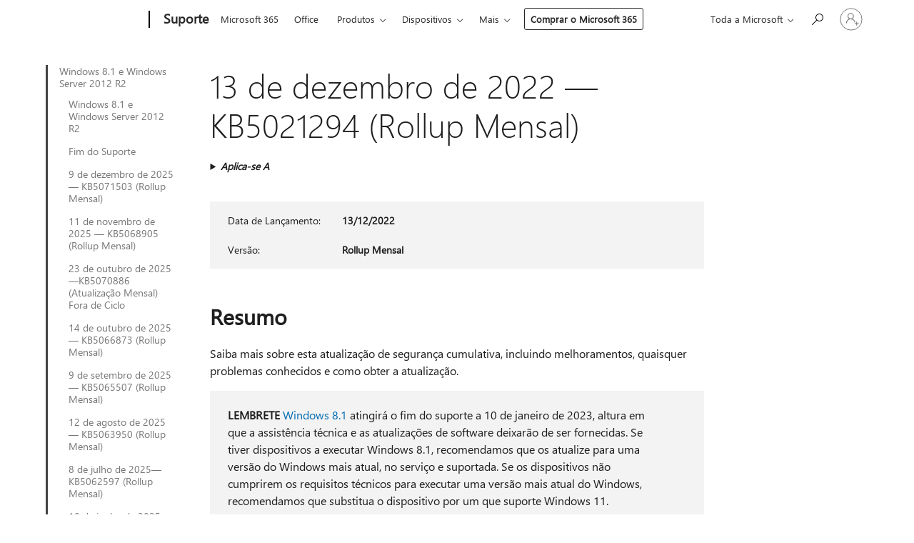

--- FILE ---
content_type: text/html; charset=utf-8
request_url: https://support.microsoft.com/pt-pt/topic/13-de-dezembro-de-2022-kb5021294-rollup-mensal-aa4f93d3-883c-4918-85af-76abbe1d5586
body_size: 258488
content:

<!DOCTYPE html>
<html lang="pt-PT" dir="ltr">
<head>
	<meta charset="utf-8" />
	<meta name="viewport" content="width=device-width, initial-scale=1.0" />
	<title>13 de dezembro de 2022 &#x2014; KB5021294 (Rollup Mensal) - Suporte da Microsoft</title>
	
	
		<link rel="canonical" href="https://support.microsoft.com/pt-pt/topic/13-de-dezembro-de-2022-kb5021294-rollup-mensal-aa4f93d3-883c-4918-85af-76abbe1d5586" />

			<link rel="alternate" hreflang="ar-SA" href="https://support.microsoft.com/ar-sa/topic/13-%D8%AF%D9%8A%D8%B3%D9%85%D8%A8%D8%B1-2022-kb5021294-%D9%85%D8%AC%D9%85%D9%88%D8%B9%D8%A9-%D8%A7%D9%84%D8%AA%D8%AD%D8%AF%D9%8A%D8%AB%D8%A7%D8%AA-%D8%A7%D9%84%D8%B4%D9%87%D8%B1%D9%8A%D8%A9-aa4f93d3-883c-4918-85af-76abbe1d5586" />
			<link rel="alternate" hreflang="bg-BG" href="https://support.microsoft.com/bg-bg/topic/13-%D0%B4%D0%B5%D0%BA%D0%B5%D0%BC%D0%B2%D1%80%D0%B8-2022-%D0%B3-kb5021294-%D0%BC%D0%B5%D1%81%D0%B5%D1%87%D0%B5%D0%BD-%D1%81%D0%B1%D0%BE%D1%80%D0%B5%D0%BD-%D0%BF%D0%B0%D0%BA%D0%B5%D1%82-%D0%B7%D0%B0-%D0%B0%D0%BA%D1%82%D1%83%D0%B0%D0%BB%D0%B8%D0%B7%D0%B0%D1%86%D0%B8%D1%8F-aa4f93d3-883c-4918-85af-76abbe1d5586" />
			<link rel="alternate" hreflang="cs-CZ" href="https://support.microsoft.com/cs-cz/topic/13-prosince-2022-kb5021294-m%C4%9Bs%C3%AD%C4%8Dn%C3%AD-kumulativn%C3%AD-aktualizace-aa4f93d3-883c-4918-85af-76abbe1d5586" />
			<link rel="alternate" hreflang="da-DK" href="https://support.microsoft.com/da-dk/topic/13-december-2022-kb5021294-m%C3%A5nedlig-opdateringspakke-aa4f93d3-883c-4918-85af-76abbe1d5586" />
			<link rel="alternate" hreflang="de-DE" href="https://support.microsoft.com/de-de/topic/13-dezember-2022-kb5021294-monatliches-rollup-aa4f93d3-883c-4918-85af-76abbe1d5586" />
			<link rel="alternate" hreflang="el-GR" href="https://support.microsoft.com/el-gr/topic/13-%CE%B4%CE%B5%CE%BA%CE%B5%CE%BC%CE%B2%CF%81%CE%AF%CE%BF%CF%85-2022-kb5021294-%CE%BC%CE%B7%CE%BD%CE%B9%CE%B1%CE%AF%CE%B1-%CF%83%CF%85%CE%BD%CE%AC%CE%B8%CF%81%CE%BF%CE%B9%CF%83%CE%B7-aa4f93d3-883c-4918-85af-76abbe1d5586" />
			<link rel="alternate" hreflang="en-AU" href="https://support.microsoft.com/en-au/topic/december-13-2022-kb5021294-monthly-rollup-aa4f93d3-883c-4918-85af-76abbe1d5586" />
			<link rel="alternate" hreflang="en-GB" href="https://support.microsoft.com/en-gb/topic/december-13-2022-kb5021294-monthly-rollup-aa4f93d3-883c-4918-85af-76abbe1d5586" />
			<link rel="alternate" hreflang="en-US" href="https://support.microsoft.com/en-us/topic/december-13-2022-kb5021294-monthly-rollup-aa4f93d3-883c-4918-85af-76abbe1d5586" />
			<link rel="alternate" hreflang="es-ES" href="https://support.microsoft.com/es-es/topic/13-de-diciembre-de-2022-kb5021294-paquete-acumulativo-mensual-aa4f93d3-883c-4918-85af-76abbe1d5586" />
			<link rel="alternate" hreflang="et-EE" href="https://support.microsoft.com/et-ee/topic/13-detsember-2022-kb5021294-igakuine-v%C3%A4rskenduskomplekt-aa4f93d3-883c-4918-85af-76abbe1d5586" />
			<link rel="alternate" hreflang="fi-FI" href="https://support.microsoft.com/fi-fi/topic/13-joulukuuta-2022-kb5021294-kuukausittainen-koonti-aa4f93d3-883c-4918-85af-76abbe1d5586" />
			<link rel="alternate" hreflang="fr-FR" href="https://support.microsoft.com/fr-fr/topic/13-d%C3%A9cembre-2022-kb5021294-correctif-cumulatif-mensuel-aa4f93d3-883c-4918-85af-76abbe1d5586" />
			<link rel="alternate" hreflang="he-IL" href="https://support.microsoft.com/he-il/topic/13-%D7%91%D7%93%D7%A6%D7%9E%D7%91%D7%A8-2022-kb5021294-%D7%90%D7%95%D7%A1%D7%A3-%D7%A2%D7%93%D7%9B%D7%95%D7%A0%D7%99%D7%9D-%D7%97%D7%95%D7%93%D7%A9%D7%99-aa4f93d3-883c-4918-85af-76abbe1d5586" />
			<link rel="alternate" hreflang="hr-HR" href="https://support.microsoft.com/hr-hr/topic/13-prosinca-2022-kb5021294-mjese%C4%8Dno-skupno-a%C5%BEuriranje-aa4f93d3-883c-4918-85af-76abbe1d5586" />
			<link rel="alternate" hreflang="hu-HU" href="https://support.microsoft.com/hu-hu/topic/2022-december-13-kb5021294-havi-kumulat%C3%ADv-friss%C3%ADt%C3%A9s-aa4f93d3-883c-4918-85af-76abbe1d5586" />
			<link rel="alternate" hreflang="it-IT" href="https://support.microsoft.com/it-it/topic/13-dicembre-2022-kb5021294-aggiornamento-cumulativo-mensile-aa4f93d3-883c-4918-85af-76abbe1d5586" />
			<link rel="alternate" hreflang="ja-JP" href="https://support.microsoft.com/ja-jp/topic/2022-%E5%B9%B4-12-%E6%9C%88-13-%E6%97%A5-kb5021294-%E6%9C%88%E6%AC%A1%E3%83%AD%E3%83%BC%E3%83%AB%E3%82%A2%E3%83%83%E3%83%97-aa4f93d3-883c-4918-85af-76abbe1d5586" />
			<link rel="alternate" hreflang="ko-KR" href="https://support.microsoft.com/ko-kr/topic/2022%EB%85%84-12%EC%9B%94-13%EC%9D%BC-kb5021294-%EC%9B%94%EB%B3%84-%EB%A1%A4%EC%97%85-aa4f93d3-883c-4918-85af-76abbe1d5586" />
			<link rel="alternate" hreflang="lt-LT" href="https://support.microsoft.com/lt-lt/topic/2022-m-gruod%C5%BEio-13-d-kb5021294-m%C4%97nesio-naujinim%C5%B3-paketas-aa4f93d3-883c-4918-85af-76abbe1d5586" />
			<link rel="alternate" hreflang="lv-LV" href="https://support.microsoft.com/lv-lv/topic/2022-gada-13-decembris-kb5021294-ikm%C4%93ne%C5%A1a-apkopojums-aa4f93d3-883c-4918-85af-76abbe1d5586" />
			<link rel="alternate" hreflang="nb-NO" href="https://support.microsoft.com/nb-no/topic/13-desember-2022-kb5021294-m%C3%A5nedlig-beregnet-verdi-aa4f93d3-883c-4918-85af-76abbe1d5586" />
			<link rel="alternate" hreflang="nl-NL" href="https://support.microsoft.com/nl-nl/topic/13-december-2022-kb5021294-maandelijks-updatepakket-aa4f93d3-883c-4918-85af-76abbe1d5586" />
			<link rel="alternate" hreflang="pl-PL" href="https://support.microsoft.com/pl-pl/topic/13-grudnia-2022-r-kb5021294-comiesi%C4%99czny-pakiet-zbiorczy-aktualizacji-aa4f93d3-883c-4918-85af-76abbe1d5586" />
			<link rel="alternate" hreflang="pt-BR" href="https://support.microsoft.com/pt-br/topic/13-de-dezembro-de-2022-kb5021294-rollup-mensal-aa4f93d3-883c-4918-85af-76abbe1d5586" />
			<link rel="alternate" hreflang="pt-PT" href="https://support.microsoft.com/pt-pt/topic/13-de-dezembro-de-2022-kb5021294-rollup-mensal-aa4f93d3-883c-4918-85af-76abbe1d5586" />
			<link rel="alternate" hreflang="ro-RO" href="https://support.microsoft.com/ro-ro/topic/13-decembrie-2022-kb5021294-setul-lunar-aa4f93d3-883c-4918-85af-76abbe1d5586" />
			<link rel="alternate" hreflang="ru-RU" href="https://support.microsoft.com/ru-ru/topic/13-%D0%B4%D0%B5%D0%BA%D0%B0%D0%B1%D1%80%D1%8F-2022-%D0%B3-kb5021294-%D0%B5%D0%B6%D0%B5%D0%BC%D0%B5%D1%81%D1%8F%D1%87%D0%BD%D1%8B%D0%B9-%D0%BD%D0%B0%D0%BA%D0%BE%D0%BF%D0%B8%D1%82%D0%B5%D0%BB%D1%8C%D0%BD%D1%8B%D0%B9-%D0%BF%D0%B0%D0%BA%D0%B5%D1%82-aa4f93d3-883c-4918-85af-76abbe1d5586" />
			<link rel="alternate" hreflang="sk-SK" href="https://support.microsoft.com/sk-sk/topic/13-decembra-2022-kb5021294-mesa%C4%8Dn%C3%A1-s%C3%BAhrnn%C3%A1-aktualiz%C3%A1cia-aa4f93d3-883c-4918-85af-76abbe1d5586" />
			<link rel="alternate" hreflang="sl-SI" href="https://support.microsoft.com/sl-si/topic/13-december-2022-kb5021294-mese%C4%8Dni-paket-posodobitev-aa4f93d3-883c-4918-85af-76abbe1d5586" />
			<link rel="alternate" hreflang="sr-Latn-RS" href="https://support.microsoft.com/sr-latn-rs/topic/13-decembar-2022-kb5021294-mese%C4%8Dna-zbirna-ispravka-aa4f93d3-883c-4918-85af-76abbe1d5586" />
			<link rel="alternate" hreflang="sv-SE" href="https://support.microsoft.com/sv-se/topic/13-december-2022-kb5021294-m%C3%A5natlig-samlad-uppdatering-aa4f93d3-883c-4918-85af-76abbe1d5586" />
			<link rel="alternate" hreflang="th-TH" href="https://support.microsoft.com/th-th/topic/13-%E0%B8%98%E0%B8%B1%E0%B8%99%E0%B8%A7%E0%B8%B2%E0%B8%84%E0%B8%A1-2565-kb5021294-%E0%B8%8A%E0%B8%B8%E0%B8%94%E0%B8%A3%E0%B8%A7%E0%B8%A1%E0%B8%AD%E0%B8%B1%E0%B8%9B%E0%B9%80%E0%B8%94%E0%B8%95%E0%B8%A3%E0%B8%B2%E0%B8%A2%E0%B9%80%E0%B8%94%E0%B8%B7%E0%B8%AD%E0%B8%99-aa4f93d3-883c-4918-85af-76abbe1d5586" />
			<link rel="alternate" hreflang="tr-TR" href="https://support.microsoft.com/tr-tr/topic/13-aral%C4%B1k-2022-kb5021294-ayl%C4%B1k-toplama-aa4f93d3-883c-4918-85af-76abbe1d5586" />
			<link rel="alternate" hreflang="uk-UA" href="https://support.microsoft.com/uk-ua/topic/13-%D0%B3%D1%80%D1%83%D0%B4%D0%BD%D1%8F-2022-%D1%80-kb5021294-%D1%89%D0%BE%D0%BC%D1%96%D1%81%D1%8F%D1%87%D0%BD%D0%B5-%D0%B7%D0%B2%D0%B5%D0%B4%D0%B5%D0%BD%D0%BD%D1%8F-aa4f93d3-883c-4918-85af-76abbe1d5586" />
			<link rel="alternate" hreflang="vi-VN" href="https://support.microsoft.com/vi-vn/topic/ng%C3%A0y-13-th%C3%A1ng-12-n%C4%83m-2022-kb5021294-b%E1%BA%A3n-t%E1%BB%95ng-h%E1%BB%A3p-h%C3%A0ng-th%C3%A1ng-aa4f93d3-883c-4918-85af-76abbe1d5586" />
			<link rel="alternate" hreflang="zh-CN" href="https://support.microsoft.com/zh-cn/topic/2022-%E5%B9%B4-12-%E6%9C%88-13-%E6%97%A5-kb5021294-%E6%9C%88%E5%BA%A6%E6%B1%87%E6%80%BB-aa4f93d3-883c-4918-85af-76abbe1d5586" />
			<link rel="alternate" hreflang="zh-HK" href="https://support.microsoft.com/zh-hk/topic/2022-%E5%B9%B4-12-%E6%9C%88-13-%E6%97%A5-kb5021294-%E6%AF%8F%E6%9C%88%E5%8C%AF%E7%B8%BD%E5%A5%97%E4%BB%B6-aa4f93d3-883c-4918-85af-76abbe1d5586" />
			<link rel="alternate" hreflang="zh-TW" href="https://support.microsoft.com/zh-tw/topic/2022-%E5%B9%B4-12-%E6%9C%88-13-%E6%97%A5-kb5021294-%E6%AF%8F%E6%9C%88%E5%8C%AF%E7%B8%BD%E5%A5%97%E4%BB%B6-aa4f93d3-883c-4918-85af-76abbe1d5586" />
	<meta name="awa-articleGuid" content="aa4f93d3-883c-4918-85af-76abbe1d5586" />
	
	
	<meta name="firstPublishedDate" content="2022-12-13" />
	<meta name="lastPublishedDate" content="2023-03-14" />
	<meta name="commitId" content="92b371cb9a45562553ca20782260c81d4fd5eb6b" />
	
	

	
	
	
	
	
	
	<meta name="search.IsOfficeDoc" content="true" />
	
	
	
	
	<meta name="search.products" content="b905caa1-d413-c90c-bed3-20aead901092,86630540-cb68-b324-567b-e197838cd28b,3ec8448d-ebc8-8fc0-e0b7-9e8ef6c79918,bbf5d864-0798-db74-00ab-4931ce4151d4,a328cfd9-68d6-5c05-9ef9-fbbf2566890c" />
	
	
	
	<meta name="search.mkt" content="pt-PT" />

	<meta name="ms.product" content="b905caa1-d413-c90c-bed3-20aead901092,86630540-cb68-b324-567b-e197838cd28b,3ec8448d-ebc8-8fc0-e0b7-9e8ef6c79918,bbf5d864-0798-db74-00ab-4931ce4151d4,a328cfd9-68d6-5c05-9ef9-fbbf2566890c" />
	<meta name="ms.productName" content="Windows 8.1,Windows RT 8.1,Windows Server 2012 R2,Windows Embedded 8.1 Industry Enterprise,Windows Embedded 8.1 Industry Pro" />
	<meta name="ms.lang" content="pt" />
	<meta name="ms.loc" content="PT" />
	<meta name="ms.ocpub.assetID" content="aa4f93d3-883c-4918-85af-76abbe1d5586" />

	<meta name="awa-kb_id" content="5021294" />
	<meta name="awa-isContactUsAllowed" content="false" />
	<meta name="awa-asst" content="aa4f93d3-883c-4918-85af-76abbe1d5586" />
	<meta name="awa-pageType" content="Article" />
	



	


<meta name="awa-env" content="Production" />
<meta name="awa-market" content="pt-PT" />
<meta name="awa-contentlang" content="pt" />
<meta name="awa-userFlightingId" content="b0f2315a-6b43-4869-b257-9afe9506b655" />
<meta name="awa-expid" content="P-R-1087983-1-1;P-E-1693585-C1-3;P-E-1661482-C1-3;P-E-1660511-2-3;P-E-1656596-C1-5;P-E-1551018-C1-8;P-E-1585233-2-3;P-E-1570667-2-4;P-E-1560750-2-7;P-E-1554013-2-6;P-E-1536917-C1-5;P-E-1526785-2-5;P-E-1260007-C1-3;P-E-1046152-C1-3;P-R-1545158-1-4;P-R-1426254-2-6;P-R-1392118-1-2;P-R-1245128-2-4;P-R-1235984-2-3;P-R-1211158-1-4;P-R-1150391-2-8;P-R-1150395-2-8;P-R-1150399-2-8;P-R-1150396-2-8;P-R-1150394-2-8;P-R-1150390-2-8;P-R-1150386-2-8;P-R-1146801-1-11;P-R-1141562-1-2;P-R-1141283-2-9;P-R-1136354-8-9;P-R-1119659-1-16;P-R-1119437-1-17;P-R-1116805-2-18;P-R-1116803-2-20;P-R-1114100-1-2;P-R-1100996-2-14;P-R-1096341-2-6;P-R-1088825-2-10;P-R-1089468-1-2;P-R-1085248-1-2;P-R-1072011-12-8;P-R-1033854-4-6;P-R-1029969-4-4;P-R-1020735-5-10;P-R-1018544-4-7;P-R-1009708-2-9;P-R-1005895-2-11;P-R-113175-4-7;P-R-113174-1-2;P-R-110379-1-7;P-R-107838-1-7;P-R-106524-1-3;P-R-103787-2-5;P-R-101783-1-2;P-R-97577-1-5;P-R-97457-1-10;P-R-94390-1-2;P-R-94360-10-25;P-R-94063-1-1;P-R-93416-1-3;P-R-90963-2-2;P-R-73296-2-15" />
<meta name="awa-irisId" />
<meta name="awa-origindatacenter" content="East US" />
<meta name="awa-variationid" content="ECS" />
<meta name="awa-prdct" content="office.com" />
<meta name="awa-stv" content="3.0.0-4e561666046e3ecd842236e2612f276c8d1475c4&#x2B;4e561666046e3ecd842236e2612f276c8d1475c4" />


 
	<meta name="awa-title" content="13 de dezembro de 2022 &#x2014; KB5021294 (Rollup Mensal) - Suporte da Microsoft" />
	
	<meta name="awa-selfHelpExp" content="railbanner_m365" />
	<meta name="awa-dataBoundary" content="WW" />

	<link rel="stylesheet" href="/css/fonts/site-fonts.css?v=XWcxZPSEmN3tnHWAVMOFsAlPJq7aug49fUGb8saTNjw" />
	<link rel="stylesheet" href="/css/glyphs/glyphs.css?v=VOnvhT441Pay0WAKH5gdcXXigXpiuNbaQcI9DgXyoDE" />

	

    <link rel="dns-prefetch" href="https://aadcdn.msftauth.net" />
    <link rel="preconnect" href="https://aadcdn.msftauth.net" crossorigin=&quot;anonymous&quot; />
    <link rel="dns-prefetch" href="https://browser.events.data.microsoft.com" />
    <link rel="preconnect" href="https://browser.events.data.microsoft.com" crossorigin=&quot;anonymous&quot; />
    <link rel="dns-prefetch" href="https://c.s-microsoft.com" />
    <link rel="preconnect" href="https://c.s-microsoft.com" crossorigin=&quot;anonymous&quot; />
    <link rel="dns-prefetch" href="https://img-prod-cms-rt-microsoft-com.akamaized.net" />
    <link rel="preconnect" href="https://img-prod-cms-rt-microsoft-com.akamaized.net" crossorigin=&quot;anonymous&quot; />
    <link rel="dns-prefetch" href="https://js.monitor.azure.com" />
    <link rel="preconnect" href="https://js.monitor.azure.com" crossorigin=&quot;anonymous&quot; />
    <link rel="dns-prefetch" href="https://logincdn.msauth.net" />
    <link rel="preconnect" href="https://logincdn.msauth.net" crossorigin=&quot;anonymous&quot; />
    <link rel="dns-prefetch" href="https://mem.gfx.ms" />
    <link rel="preconnect" href="https://mem.gfx.ms" crossorigin=&quot;anonymous&quot; />
    <link rel="dns-prefetch" href="https://www.microsoft.com" />
    <link rel="preconnect" href="https://www.microsoft.com" crossorigin=&quot;anonymous&quot; />


	<link rel="stylesheet" href="/css/Article/article.css?v=0L89BVeP4I_vlf3G71MrPYAXM1CtRPw6ZcJwIduUvCA" />
	
	<link rel="stylesheet" href="/css/SearchBox/search-box.css?v=bybwzGBajHicVXspVs540UfV0swW0vCbOmBjBryj9N4" />
	<link rel="stylesheet" href="/css/sitewide/articleCss-overwrite.css?v=D0lQRoIlvFHSQBRTb-gAQ5KkFe8B8NuSoliBjnT5xZ4" />
	
	
	<link rel="stylesheet" href="/css/MeControlCallout/teaching-callout.css?v=690pjf05o15fVEafEpUwgaF8vqVfOkp5wP1Jl9gE99U" />
	
	<noscript>
		<link rel="stylesheet" href="/css/Article/article.noscript.css?v=88-vV8vIkcKpimEKjULkqpt8CxdXf5avAeGxsHgVOO0" />
	</noscript>

	<link rel="stylesheet" href="/css/promotionbanner/promotion-banner.css?v=cAmflE3c6Gw7niTOiMPEie9MY87yDE2mSl3DO7_jZRI" media="none" onload="this.media=&#x27;all&#x27;" /><noscript><link href="/css/promotionbanner/promotion-banner.css?v=cAmflE3c6Gw7niTOiMPEie9MY87yDE2mSl3DO7_jZRI" rel="stylesheet"></noscript>
	
	<link rel="stylesheet" href="/css/ArticleSupportBridge/article-support-bridge.css?v=R_P0TJvD9HoRHQBEdvBR1WhNn7dSbvOYWmVA9taxbpM" media="none" onload="this.media=&#x27;all&#x27;" /><noscript><link href="/css/ArticleSupportBridge/article-support-bridge.css?v=R_P0TJvD9HoRHQBEdvBR1WhNn7dSbvOYWmVA9taxbpM" rel="stylesheet"></noscript>
	<link rel="stylesheet" href="/css/StickyFeedback/sticky-feedback.css?v=cMfNdAUue7NxZUj3dIt_v5DIuzmw9ohJW109iXQpWnI" media="none" onload="this.media=&#x27;all&#x27;" /><noscript><link href="/css/StickyFeedback/sticky-feedback.css?v=cMfNdAUue7NxZUj3dIt_v5DIuzmw9ohJW109iXQpWnI" rel="stylesheet"></noscript>
	<link rel="stylesheet" href="/css/feedback/feedback.css?v=Rkcw_yfLWOMtOcWOljMOiZgymMcrG0GDpo4Lf-TUzPo" media="none" onload="this.media=&#x27;all&#x27;" /><noscript><link href="/css/feedback/feedback.css?v=Rkcw_yfLWOMtOcWOljMOiZgymMcrG0GDpo4Lf-TUzPo" rel="stylesheet"></noscript>
	
	

	<link rel="apple-touch-icon" sizes="180x180" href="/apple-touch-icon.png">
<link rel="icon" type="image/png" sizes="32x32" href="/favicon-32x32.png">
<link rel="icon" type="image/png" sizes="16x16" href="/favicon-16x16.png">


	
        <link rel="stylesheet" href="https://www.microsoft.com/onerfstatics/marketingsites-eus-prod/west-european/shell/_scrf/css/themes=default.device=uplevel_web_pc/63-57d110/c9-be0100/a6-e969ef/43-9f2e7c/82-8b5456/a0-5d3913/7f-41b9d8/ae-f1ac0c?ver=2.0&amp;_cf=02242021_3231" type="text/css" media="all" />
    

	
		<link rel="stylesheet" href="/css/Article/left-nav.css?v=P4vuAkZCGQgjSSlYzU6z5FtdGykZHjeUthqLptyBPAk" />
		<link rel="stylesheet" href="/css/Article/multimedia-left-nav.css?v=WGrcIW6Ipz_Jwu3mzb5TNSNkonDhTQVz3J1KqMCSw9E" />
	
	
	<script type="text/javascript">
		var OOGlobal = {
			BaseDomain: location.protocol + "//" + location.host,
			Culture: "pt-PT",
			Language: "pt",
			LCID: "2070",
			IsAuthenticated: "False",
			WebAppUrl: "https://office.com/start",
			GUID: "aa4f93d3-883c-4918-85af-76abbe1d5586",
			Platform: navigator.platform,
			MixOembedUrl: "https://mix.office.com/oembed/",
			MixWatchUrl: "https://mix.office.com/watch/"
		};
	</script>

	
		


<script type="text/javascript">
	(function () {
		var creativeReady = false;
		var isSilentSignInComplete = false;
		var authInfo = {
			authType: "None",
			puid: "",
			tenantId: "",
			isAdult: true
			};

		var renderPromotion = function (dataBoundary) {
			if (creativeReady && isSilentSignInComplete) {
				window.UcsCreative.renderTemplate({
					partnerId: "7bb7e07d-3e57-4ee3-b78f-26a4292b841a",
					shouldSetUcsMuid: true,
					dataBoundary: dataBoundary,
					attributes: {
						placement: "88000534",
						locale: "pt-pt",
						country: "pt",
						scs_ecsFlightId: "P-R-1087983-1;P-E-1693585-C1;P-E-1661482-C1;P-E-1660511-2;P-E-1656596-C1;P-E-1551018-C1;P-E-1585233-2;P-E-1570667-2;P-E-1560750-2;P-E-1554013-2;P-E-1536917-C1;P-E-1526785-2;P-E-1260007-C1;P-E-1046152-C1;P-R-1545158-1;P-R-1426254-2;P-R-1392118-1;P-R-1245128-2;P-R-1235984-2;P-R-1211158-1;P-R-1150391-2;P-R-1150395-2;P-R-1150399-2;P-R-1150396-2;P-R-1150394-2;P-R-1150390-2;P-R-1150386-2;P-R-1146801-1;P-R-1141562-1;P-R-1141283-2;P-R-1136354-8;P-R-1119659-1;P-R-1119437-1;P-R-1116805-2;P-R-1116803-2;P-R-1114100-1;P-R-1100996-2;P-R-1096341-2;P-R-1088825-2;P-R-1089468-1;P-R-1085248-1;P-R-1072011-12;P-R-1033854-4;P-R-1029969-4;P-R-1020735-5;P-R-1018544-4;P-R-1009708-2;P-R-1005895-2;P-R-113175-4;P-R-113174-1;P-R-110379-1;P-R-107838-1;P-R-106524-1;P-R-103787-2;P-R-101783-1;P-R-97577-1;P-R-97457-1;P-R-94390-1;P-R-94360-10;P-R-94063-1;P-R-93416-1;P-R-90963-2;P-R-73296-2",
						SCS_promotionCategory: "uhfbuybutton;railbanner_m365",
						articleType: "railbanner_m365",
						operatingSystem: "Mac",
						authType: authInfo.authType,
						PUID: authInfo.puid,
						TenantId: authInfo.tenantId,
                        TOPT: "",
                        AdditionalBannerId: "ucsRailInlineContainer",
					}
				});
			}
		};

		window.document.addEventListener('ucsCreativeRendered', function () {
			if (typeof window.initPromotionLogger !== 'undefined') {
				window.initPromotionLogger();
			}
		});

		window.document.addEventListener('ucsCreativeReady', function () {
			creativeReady = true;
			renderPromotion("WW");
		});

		if (!isSilentSignInComplete) {
			window.document.addEventListener('silentSignInComplete', function (event) {
				if (event.detail && event.detail.puid) {
					authInfo.isAdult = event.detail.isAdult;
					authInfo.authType = event.detail.authType;
					authInfo.puid = event.detail.puid;
					authInfo.tenantId = event.detail.account.tenantId;
				}

				isSilentSignInComplete = true;
				renderPromotion(event.detail.dataBoundary);
			});
		}
	})();
</script>

<script type="text/javascript" defer src="/lib/ucs/dist/ucsCreativeService.js?v=bYFdzZ03hyBYdqP0fM8GzJNqhZ2YhUH9CB1CY1RTpU4"></script>
	

	<script>
		if (window.location.search) {
			var params = new URLSearchParams(window.location.search);
			if (params.has('action') && params.get('action') === 'download'){
				params.delete('action');
			}

			history.replaceState({}, '', window.location.pathname + (params.toString() ? '?' + params.toString() : ''));
		}
	</script>


</head>
<body class="supCont ocArticle">
	<div id="ocBodyWrapper">
		
		

<div class="supLeftNavMobileView" dir="ltr">
	<div class="supLeftNavMobileViewHeader">
		<div class="supLeftNavMobileViewHeaderTitle" role="heading" aria-level="2">Tópicos relacionados</div>
		<div class="supLeftNavMobileViewCloseButton">
			<a href="javascript:" class="supLeftNavMobileViewClose" ms.interactiontype="11" data-bi-bhvr="HIDE" data-bi-area="Banner" ms.pgarea="leftnav" role="button" aria-label="Fechar">&times;</a>
		</div>
	</div>
	
	<div class="supLeftNavMobileViewContent grd" role="complementary" aria-label="Hiperligações relacionadas" ms.pgarea="leftnav" data-bi-area="leftnav">
		

			<div class="supLeftNavCategory supLeftNavActiveCategory">
				<div class="supLeftNavCategoryTitle">
					<a class="supLeftNavLink" ms.interactiontype="11" data-bi-slot="1" href="/pt-pt/help/4009470">Windows 8.1 e Windows Server 2012 R2</a>
				</div>
				<ul class="supLeftNavArticles">
							<li class="supLeftNavArticle">
								<a class="supLeftNavLink" data-bi-slot="2" href="/pt-pt/help/4009470">Windows 8.1 e Windows Server 2012 R2</a>
							</li>
							<li class="supLeftNavArticle">
								<a class="supLeftNavLink" data-bi-slot="3" href="/pt-pt/help/5035236">Fim do Suporte</a>
							</li>
							<li class="supLeftNavArticle">
								<a class="supLeftNavLink" data-bi-slot="4" href="/pt-pt/help/5071503">9 de dezembro de 2025 &#x2014; KB5071503 (Rollup Mensal)</a>
							</li>
							<li class="supLeftNavArticle">
								<a class="supLeftNavLink" data-bi-slot="5" href="/pt-pt/help/5068905">11 de novembro de 2025 &#x2014; KB5068905 (Rollup Mensal)</a>
							</li>
							<li class="supLeftNavArticle">
								<a class="supLeftNavLink" data-bi-slot="6" href="/pt-pt/help/5070886">23 de outubro de 2025&#x2014;KB5070886 (Atualiza&#xE7;&#xE3;o Mensal) Fora de Ciclo</a>
							</li>
							<li class="supLeftNavArticle">
								<a class="supLeftNavLink" data-bi-slot="7" href="/pt-pt/help/5066873">14 de outubro de 2025 &#x2014; KB5066873 (Rollup Mensal)</a>
							</li>
							<li class="supLeftNavArticle">
								<a class="supLeftNavLink" data-bi-slot="8" href="/pt-pt/help/5065507">9 de setembro de 2025 &#x2014; KB5065507 (Rollup Mensal)</a>
							</li>
							<li class="supLeftNavArticle">
								<a class="supLeftNavLink" data-bi-slot="9" href="/pt-pt/help/5063950">12 de agosto de 2025 &#x2014; KB5063950 (Rollup Mensal)</a>
							</li>
							<li class="supLeftNavArticle">
								<a class="supLeftNavLink" data-bi-slot="10" href="/pt-pt/help/5062597">8 de julho de 2025&#x2014;KB5062597 (Rollup Mensal)</a>
							</li>
							<li class="supLeftNavArticle">
								<a class="supLeftNavLink" data-bi-slot="11" href="/pt-pt/help/5061018">10 de junho de 2025&#x2014;KB5061018 (Rollup Mensal)</a>
							</li>
							<li class="supLeftNavArticle">
								<a class="supLeftNavLink" data-bi-slot="12" href="/pt-pt/help/5058403">13 de maio de 2025 &#x2014; KB5058403 (Rollup Mensal)</a>
							</li>
							<li class="supLeftNavArticle">
								<a class="supLeftNavLink" data-bi-slot="13" href="/pt-pt/help/5055557">8 de abril de 2025&#x2014;KB5055557 (Rollup Mensal)</a>
							</li>
							<li class="supLeftNavArticle">
								<a class="supLeftNavLink" data-bi-slot="14" href="/pt-pt/help/5053887">11 de mar&#xE7;o de 2025 &#x2014; KB5053887 (Rollup Mensal)</a>
							</li>
							<li class="supLeftNavArticle">
								<a class="supLeftNavLink" data-bi-slot="15" href="/pt-pt/help/5052042">11 de fevereiro de 2025&#x2014;KB5052042 (Rollup Mensal)</a>
							</li>
							<li class="supLeftNavArticle">
								<a class="supLeftNavLink" data-bi-slot="16" href="/pt-pt/help/5050048">14 de janeiro de 2025&#x2014;KB5050048 (Rollup Mensal)</a>
							</li>
							<li class="supLeftNavArticle">
								<a class="supLeftNavLink" data-bi-slot="17" href="/pt-pt/help/5048735">10 de dezembro de 2024&#x2014;KB5048735 (Rollup Mensal)</a>
							</li>
							<li class="supLeftNavArticle">
								<a class="supLeftNavLink" data-bi-slot="18" href="/pt-pt/help/5046682">12 de novembro de 2024&#x2014;KB5046682 (Rollup Mensal)</a>
							</li>
							<li class="supLeftNavArticle">
								<a class="supLeftNavLink" data-bi-slot="19" href="/pt-pt/help/5044343">8 de outubro de 2024-KB5044343 (Rollup mensal)</a>
							</li>
							<li class="supLeftNavArticle">
								<a class="supLeftNavLink" data-bi-slot="20" href="/pt-pt/help/5043138">10 de setembro de 2024&#x2014;KB5043138 (Rollup Mensal)</a>
							</li>
							<li class="supLeftNavArticle">
								<a class="supLeftNavLink" data-bi-slot="21" href="/pt-pt/help/5041828">13 de agosto de 2024&#x2014;KB5041828 (Rollup Mensal)</a>
							</li>
							<li class="supLeftNavArticle">
								<a class="supLeftNavLink" data-bi-slot="22" href="/pt-pt/help/5040456">9 de julho de 2024 &#x2014; KB5040456 (Rollup Mensal)</a>
							</li>
							<li class="supLeftNavArticle">
								<a class="supLeftNavLink" data-bi-slot="23" href="/pt-pt/help/5039294">11 de junho de 2024&#x2014;KB5039294 (Rollup Mensal)</a>
							</li>
							<li class="supLeftNavArticle">
								<a class="supLeftNavLink" data-bi-slot="24" href="/pt-pt/help/5037823">14 de maio de 2024&#x2014;KB5037823 (Rollup Mensal)</a>
							</li>
							<li class="supLeftNavArticle">
								<a class="supLeftNavLink" data-bi-slot="25" href="/pt-pt/help/5036960">9 de abril de 2024&#x2014;KB5036960 (Rollup Mensal)</a>
							</li>
							<li class="supLeftNavArticle">
								<a class="supLeftNavLink" data-bi-slot="26" href="/pt-pt/help/5035885">March 12, 2024&#x2014;KB5035885 (Pagamento Mensal)</a>
							</li>
							<li class="supLeftNavArticle">
								<a class="supLeftNavLink" data-bi-slot="27" href="/pt-pt/help/5034819">13 de fevereiro de 2024&#x2014;KB5034819 (Rollup Mensal)</a>
							</li>
							<li class="supLeftNavArticle">
								<a class="supLeftNavLink" data-bi-slot="28" href="/pt-pt/help/5034171">9 de janeiro de 2024&#x2014;KB5034171 (Rollup mensal)</a>
							</li>
							<li class="supLeftNavArticle">
								<a class="supLeftNavLink" data-bi-slot="29" href="/pt-pt/help/5033420">12 de dezembro de 2023 &#x2014; KB5033420 (Rollup Mensal)</a>
							</li>
							<li class="supLeftNavArticle">
								<a class="supLeftNavLink" data-bi-slot="30" href="/pt-pt/help/5032249">14 de novembro de 2023&#x2014;KB5032249 (Rollup Mensal)</a>
							</li>
							<li class="supLeftNavArticle">
								<a class="supLeftNavLink" data-bi-slot="31" href="/pt-pt/help/5031419">10 de outubro de 2023&#x2014;KB5031419 (Rollup Mensal)</a>
							</li>
							<li class="supLeftNavArticle">
								<a class="supLeftNavLink" data-bi-slot="32" href="/pt-pt/help/5031407">10 de outubro de 2023&#x2014;KB5031407 (Atualiza&#xE7;&#xE3;o apenas de seguran&#xE7;a)</a>
							</li>
							<li class="supLeftNavArticle">
								<a class="supLeftNavLink" data-bi-slot="33" href="/pt-pt/help/5030269">12 de setembro de 2023&#x2014;KB5030269 (Rollup Mensal)</a>
							</li>
							<li class="supLeftNavArticle">
								<a class="supLeftNavLink" data-bi-slot="34" href="/pt-pt/help/5030287">12 de setembro de 2023&#x2014;KB5030287 (Atualiza&#xE7;&#xE3;o apenas de seguran&#xE7;a)</a>
							</li>
							<li class="supLeftNavArticle">
								<a class="supLeftNavLink" data-bi-slot="35" href="/pt-pt/help/5029312">8 de agosto de 2023&#x2014;KB5029312 (Rollup Mensal)</a>
							</li>
							<li class="supLeftNavArticle">
								<a class="supLeftNavLink" data-bi-slot="36" href="/pt-pt/help/5029304">8 de agosto de 2023&#x2014;KB5029304 (Atualiza&#xE7;&#xE3;o apenas de seguran&#xE7;a)</a>
							</li>
							<li class="supLeftNavArticle">
								<a class="supLeftNavLink" data-bi-slot="37" href="/pt-pt/help/5028228">11 de julho de 2023&#x2014;KB5028228 (Rollup Mensal)</a>
							</li>
							<li class="supLeftNavArticle">
								<a class="supLeftNavLink" data-bi-slot="38" href="/pt-pt/help/5028223">11 de julho de 2023&#x2014;KB5028223 (Atualiza&#xE7;&#xE3;o apenas de seguran&#xE7;a)</a>
							</li>
							<li class="supLeftNavArticle">
								<a class="supLeftNavLink" data-bi-slot="39" href="/pt-pt/help/5027271">13 de junho de 2023&#x2014;KB5027271 (Rollup Mensal)</a>
							</li>
							<li class="supLeftNavArticle">
								<a class="supLeftNavLink" data-bi-slot="40" href="/pt-pt/help/5027282">13 de junho de 2023&#x2014;KB5027282 (Atualiza&#xE7;&#xE3;o apenas de seguran&#xE7;a)</a>
							</li>
							<li class="supLeftNavArticle">
								<a class="supLeftNavLink" data-bi-slot="41" href="/pt-pt/help/5026415">9 de maio de 2023&#x2014;KB5026415 (Rollup Mensal)</a>
							</li>
							<li class="supLeftNavArticle">
								<a class="supLeftNavLink" data-bi-slot="42" href="/pt-pt/help/5026409">9 de maio de 2023 &#x2014; KB5026409 (Atualiza&#xE7;&#xE3;o apenas de seguran&#xE7;a)</a>
							</li>
							<li class="supLeftNavArticle">
								<a class="supLeftNavLink" data-bi-slot="43" href="/pt-pt/help/5025285">11 de abril de 2023&#x2014;KB5025285 (Rollup Mensal)</a>
							</li>
							<li class="supLeftNavArticle">
								<a class="supLeftNavLink" data-bi-slot="44" href="/pt-pt/help/5025288">11 de abril de 2023&#x2014;KB5025288 (Atualiza&#xE7;&#xE3;o apenas de seguran&#xE7;a)</a>
							</li>
							<li class="supLeftNavArticle">
								<a class="supLeftNavLink" data-bi-slot="45" href="/pt-pt/help/5023765">14 de mar&#xE7;o de 2023&#x2014;KB5023765 (Rollup Mensal)</a>
							</li>
							<li class="supLeftNavArticle">
								<a class="supLeftNavLink" data-bi-slot="46" href="/pt-pt/help/5023764">14 de mar&#xE7;o de 2023&#x2014;KB5023764 (Atualiza&#xE7;&#xE3;o apenas de seguran&#xE7;a)</a>
							</li>
							<li class="supLeftNavArticle">
								<a class="supLeftNavLink" data-bi-slot="47" href="/pt-pt/help/5022899">14 de fevereiro de 2023&#x2014;KB5022899 (Rollup Mensal)</a>
							</li>
							<li class="supLeftNavArticle">
								<a class="supLeftNavLink" data-bi-slot="48" href="/pt-pt/help/5022894">14 de fevereiro de 2023&#x2014;KB5022894 (Atualiza&#xE7;&#xE3;o apenas de seguran&#xE7;a)</a>
							</li>
							<li class="supLeftNavArticle">
								<a class="supLeftNavLink" data-bi-slot="49" href="/pt-pt/help/5022352">10 de janeiro de 2023&#x2014;KB5022352 (Rollup Mensal)</a>
							</li>
							<li class="supLeftNavArticle">
								<a class="supLeftNavLink" data-bi-slot="50" href="/pt-pt/help/5022346">10 de janeiro de 2023&#x2014;KB5022346 (Atualiza&#xE7;&#xE3;o apenas de seguran&#xE7;a)</a>
							</li>
							<li class="supLeftNavArticle supLeftNavCurrentArticle">
								<a class="supLeftNavLink" data-bi-slot="51" aria-current="page" href="/pt-pt/help/5021294">13 de dezembro de 2022&#x2014;KB5021294 (Rollup Mensal)</a>
							</li>
							<li class="supLeftNavArticle">
								<a class="supLeftNavLink" data-bi-slot="52" href="/pt-pt/help/5021296">13 de dezembro de 2022&#x2014;KB5021296 (Atualiza&#xE7;&#xE3;o apenas de seguran&#xE7;a)</a>
							</li>
							<li class="supLeftNavArticle">
								<a class="supLeftNavLink" data-bi-slot="53" href="/pt-pt/help/5021653">KB5021653: atualiza&#xE7;&#xE3;o extraordin&#xE1;ria do Windows Server 2012 R2: 17 de novembro de 2022</a>
							</li>
							<li class="supLeftNavArticle">
								<a class="supLeftNavLink" data-bi-slot="54" href="/pt-pt/help/5020023">8 de novembro de 2022&#x2014;KB5020023 (Rollup Mensal)</a>
							</li>
							<li class="supLeftNavArticle">
								<a class="supLeftNavLink" data-bi-slot="55" href="/pt-pt/help/5020010">8 de novembro de 2022&#x2014;KB5020010 (Atualiza&#xE7;&#xE3;o apenas de seguran&#xE7;a)</a>
							</li>
							<li class="supLeftNavArticle">
								<a class="supLeftNavLink" data-bi-slot="56" href="/pt-pt/help/5018474">11 de outubro de 2022&#x2014;KB5018474 (Rollup Mensal)</a>
							</li>
							<li class="supLeftNavArticle">
								<a class="supLeftNavLink" data-bi-slot="57" href="/pt-pt/help/5018476">11 de outubro de 2022&#x2014;KB5018476 (Atualiza&#xE7;&#xE3;o apenas de seguran&#xE7;a)</a>
							</li>
							<li class="supLeftNavArticle">
								<a class="supLeftNavLink" data-bi-slot="58" href="/pt-pt/help/5017367">13 de setembro de 2022&#x2014;KB5017367 (Rollup Mensal)</a>
							</li>
							<li class="supLeftNavArticle">
								<a class="supLeftNavLink" data-bi-slot="59" href="/pt-pt/help/5017365">13 de setembro de 2022&#x2014;KB5017365 (Atualiza&#xE7;&#xE3;o apenas de seguran&#xE7;a)</a>
							</li>
							<li class="supLeftNavArticle">
								<a class="supLeftNavLink" data-bi-slot="60" href="/pt-pt/help/5016681">9 de agosto de 2022&#x2014;KB5016681 (Rollup Mensal)</a>
							</li>
							<li class="supLeftNavArticle">
								<a class="supLeftNavLink" data-bi-slot="61" href="/pt-pt/help/5016683">9 de agosto de 2022&#x2014;KB5016683 (Atualiza&#xE7;&#xE3;o apenas de seguran&#xE7;a)</a>
							</li>
							<li class="supLeftNavArticle">
								<a class="supLeftNavLink" data-bi-slot="62" href="/pt-pt/help/5015874">12 de julho de 2022&#x2014;KB5015874 (Rollup Mensal)</a>
							</li>
							<li class="supLeftNavArticle">
								<a class="supLeftNavLink" data-bi-slot="63" href="/pt-pt/help/5015877">12 de julho de 2022&#x2014; KB5015877 (Atualiza&#xE7;&#xE3;o apenas de seguran&#xE7;a)</a>
							</li>
							<li class="supLeftNavArticle">
								<a class="supLeftNavLink" data-bi-slot="64" href="/pt-pt/help/5014738">14 de junho de 2022 &#x2014; KB5014738 (Rollup Mensal)</a>
							</li>
							<li class="supLeftNavArticle">
								<a class="supLeftNavLink" data-bi-slot="65" href="/pt-pt/help/5014746">14 de junho de 2022&#x2014;KB5014746 (Atualiza&#xE7;&#xE3;o apenas de seguran&#xE7;a)</a>
							</li>
							<li class="supLeftNavArticle">
								<a class="supLeftNavLink" data-bi-slot="66" href="/pt-pt/help/5014986">KB5014986: As falhas de autentica&#xE7;&#xE3;o ocorrem ap&#xF3;s a atualiza&#xE7;&#xE3;o de 10 de maio de 2022 ser instalada em controladores de dom&#xED;nio que executem o Windows Server 2012 R2</a>
							</li>
							<li class="supLeftNavArticle">
								<a class="supLeftNavLink" data-bi-slot="67" href="/pt-pt/help/5014011">10 de maio de 2022&#x2014;KB5014011 (Rollup Mensal)</a>
							</li>
							<li class="supLeftNavArticle">
								<a class="supLeftNavLink" data-bi-slot="68" href="/pt-pt/help/5014001">10 de maio de 2022&#x2014; KB5014001 (Atualiza&#xE7;&#xE3;o apenas de seguran&#xE7;a)</a>
							</li>
							<li class="supLeftNavArticle">
								<a class="supLeftNavLink" data-bi-slot="69" href="/pt-pt/help/5012670">12 de abril de 2022&#x2014; KB5012670 (Rollup Mensal)</a>
							</li>
							<li class="supLeftNavArticle">
								<a class="supLeftNavLink" data-bi-slot="70" href="/pt-pt/help/5012639">12 de abril de 2022&#x2014; KB5012639 (Atualiza&#xE7;&#xE3;o apenas de seguran&#xE7;a)</a>
							</li>
							<li class="supLeftNavArticle">
								<a class="supLeftNavLink" data-bi-slot="71" href="/pt-pt/help/5011564">8 de mar&#xE7;o de 2022&#x2014; KB5011564 (Rollup Mensal)</a>
							</li>
							<li class="supLeftNavArticle">
								<a class="supLeftNavLink" data-bi-slot="72" href="/pt-pt/help/5011560">8 de mar&#xE7;o de 2022&#x2014; KB5011560 (Atualiza&#xE7;&#xE3;o apenas de seguran&#xE7;a)</a>
							</li>
							<li class="supLeftNavArticle">
								<a class="supLeftNavLink" data-bi-slot="73" href="/pt-pt/help/5010419">8 de fevereiro de 2022&#x2014; KB5010419 (Rollup Mensal)</a>
							</li>
							<li class="supLeftNavArticle">
								<a class="supLeftNavLink" data-bi-slot="74" href="/pt-pt/help/5010395">8 de fevereiro de 2022&#x2014;KB5010395 (Atualiza&#xE7;&#xE3;o apenas de seguran&#xE7;a)</a>
							</li>
							<li class="supLeftNavArticle">
								<a class="supLeftNavLink" data-bi-slot="75" href="/pt-pt/help/5010794">KB5010794: Atualiza&#xE7;&#xE3;o extraordin&#xE1;ria do Windows 8.1 e Windows Server 2012 R2: 17 de janeiro, 2022</a>
							</li>
							<li class="supLeftNavArticle">
								<a class="supLeftNavLink" data-bi-slot="76" href="/pt-pt/help/5009624">11 de janeiro de 2022&#x2014;KB5009624 (Rollup Mensal)</a>
							</li>
							<li class="supLeftNavArticle">
								<a class="supLeftNavLink" data-bi-slot="77" href="/pt-pt/help/5009595">11 de janeiro de 2022&#x2014; KB5009595 (Atualiza&#xE7;&#xE3;o apenas de seguran&#xE7;a)</a>
							</li>
							<li class="supLeftNavArticle">
								<a class="supLeftNavLink" data-bi-slot="78" href="/pt-pt/help/5008263">14 de dezembro de 2021&#x2014; KB5008263 (Rollup Mensal)</a>
							</li>
							<li class="supLeftNavArticle">
								<a class="supLeftNavLink" data-bi-slot="79" href="/pt-pt/help/5008285">14 de dezembro de 2021 &#x2013; KB5008285 (Atualiza&#xE7;&#xE3;o apenas de seguran&#xE7;a)</a>
							</li>
							<li class="supLeftNavArticle">
								<a class="supLeftNavLink" data-bi-slot="80" href="/pt-pt/help/5007247">9 de novembro de 2021&#x2014; KB5007247 (Rollup Mensal)</a>
							</li>
							<li class="supLeftNavArticle">
								<a class="supLeftNavLink" data-bi-slot="81" href="/pt-pt/help/5007255">9 de novembro de 2021&#x2014; KB5007255 (Atualiza&#xE7;&#xE3;o apenas de seguran&#xE7;a)</a>
							</li>
							<li class="supLeftNavArticle">
								<a class="supLeftNavLink" data-bi-slot="82" href="/pt-pt/help/5006714">12 de outubro de 2021 &#x2013; KB5006714 (Rollup mensal)</a>
							</li>
							<li class="supLeftNavArticle">
								<a class="supLeftNavLink" data-bi-slot="83" href="/pt-pt/help/5006729">12 de outubro de 2021 &#x2013; KB5006729 (Atualiza&#xE7;&#xE3;o apenas de seguran&#xE7;a)</a>
							</li>
							<li class="supLeftNavArticle">
								<a class="supLeftNavLink" data-bi-slot="84" href="/pt-pt/help/5005613">14 de setembro de 2021&#x2014;KB5005613 (Rollup Mensal)</a>
							</li>
							<li class="supLeftNavArticle">
								<a class="supLeftNavLink" data-bi-slot="85" href="/pt-pt/help/5005627">14 de setembro de 2021&#x2014;KB5005627 (Atualiza&#xE7;&#xE3;o apenas de seguran&#xE7;a)</a>
							</li>
							<li class="supLeftNavArticle">
								<a class="supLeftNavLink" data-bi-slot="86" href="/pt-pt/help/5005076">10 de agosto de 2021&#x2014; KB5005076 (Rollup Mensal)</a>
							</li>
							<li class="supLeftNavArticle">
								<a class="supLeftNavLink" data-bi-slot="87" href="/pt-pt/help/5005106">10 de agosto de 2021&#x2014; KB5005106 (Atualiza&#xE7;&#xE3;o apenas de seguran&#xE7;a)</a>
							</li>
							<li class="supLeftNavArticle">
								<a class="supLeftNavLink" data-bi-slot="88" href="/pt-pt/help/5004298">13 de julho de 2021&#x2014;KB5004298 (Rollup Mensal)</a>
							</li>
							<li class="supLeftNavArticle">
								<a class="supLeftNavLink" data-bi-slot="89" href="/pt-pt/help/5004285">13 de julho de 2021 &#x2013; KB5004285 (Atualiza&#xE7;&#xE3;o apenas de seguran&#xE7;a)</a>
							</li>
							<li class="supLeftNavArticle">
								<a class="supLeftNavLink" data-bi-slot="90" href="/pt-pt/help/5004954">6 de julho de 2021 &#x2014; KB5004954 (Rollup Mensal) Atualiza&#xE7;&#xE3;o extraordin&#xE1;ria</a>
							</li>
							<li class="supLeftNavArticle">
								<a class="supLeftNavLink" data-bi-slot="91" href="/pt-pt/help/5004958">6 de julho de 2021 &#x2014; KB5004958 (Atualiza&#xE7;&#xE3;o apenas de seguran&#xE7;a) Atualiza&#xE7;&#xE3;o extraordin&#xE1;ria</a>
							</li>
							<li class="supLeftNavArticle">
								<a class="supLeftNavLink" data-bi-slot="92" href="/pt-pt/help/5003671">8 de junho de 2021 &#x2014; KB5003671 (Rollup Mensal)</a>
							</li>
							<li class="supLeftNavArticle">
								<a class="supLeftNavLink" data-bi-slot="93" href="/pt-pt/help/5003681">8 de junho de 2021 &#x2014; KB5003681 (Atualiza&#xE7;&#xE3;o apenas de seguran&#xE7;a)</a>
							</li>
							<li class="supLeftNavArticle">
								<a class="supLeftNavLink" data-bi-slot="94" href="/pt-pt/help/5003209">11 de maio de 2021 &#x2013; KB5003209 (Rollup mensal)</a>
							</li>
							<li class="supLeftNavArticle">
								<a class="supLeftNavLink" data-bi-slot="95" href="/pt-pt/help/5003220">11 de maio de 2021 &#x2013; KB5003220 (Atualiza&#xE7;&#xE3;o apenas de seguran&#xE7;a)</a>
							</li>
							<li class="supLeftNavArticle">
								<a class="supLeftNavLink" data-bi-slot="96" href="/pt-pt/help/5001382">13 de abril de 2021 &#x2013; KB5001382 (Rollup mensal)</a>
							</li>
							<li class="supLeftNavArticle">
								<a class="supLeftNavLink" data-bi-slot="97" href="/pt-pt/help/5001393">13 de abril de 2021 &#x2013; KB5001393 (Atualiza&#xE7;&#xE3;o apenas de seguran&#xE7;a)</a>
							</li>
							<li class="supLeftNavArticle">
								<a class="supLeftNavLink" data-bi-slot="98" href="/pt-pt/help/5000848">9 de mar&#xE7;o de 2021 &#x2013; KB5000848 (Rollup mensal)</a>
							</li>
							<li class="supLeftNavArticle">
								<a class="supLeftNavLink" data-bi-slot="99" href="/pt-pt/help/5000853">9 de mar&#xE7;o de 2021&#x2014;KB5000853 (Atualiza&#xE7;&#xE3;o apenas de seguran&#xE7;a)</a>
							</li>
							<li class="supLeftNavArticle">
								<a class="supLeftNavLink" data-bi-slot="100" href="/pt-pt/help/4601384">9 de fevereiro de 2021&#x2014;KB4601384 (Rollup Mensal)</a>
							</li>
							<li class="supLeftNavArticle">
								<a class="supLeftNavLink" data-bi-slot="101" href="/pt-pt/help/4601349">9 de fevereiro de 2021 &#x2013; KB4601349 (Atualiza&#xE7;&#xE3;o apenas de seguran&#xE7;a)</a>
							</li>
							<li class="supLeftNavArticle">
								<a class="supLeftNavLink" data-bi-slot="102" href="/pt-pt/help/4598285">12 de janeiro de 2021&#x2014;KB4598285 (Rollup Mensal)</a>
							</li>
							<li class="supLeftNavArticle">
								<a class="supLeftNavLink" data-bi-slot="103" href="/pt-pt/help/4598275">12 de janeiro de 2021&#x2014;KB4598275 (Atualiza&#xE7;&#xE3;o apenas de seguran&#xE7;a)</a>
							</li>
							<li class="supLeftNavArticle">
								<a class="supLeftNavLink" data-bi-slot="104" href="/pt-pt/help/4592495">8 de dezembro de 2020&#x2014;KB4592495 (Atualiza&#xE7;&#xE3;o apenas de seguran&#xE7;a)</a>
							</li>
							<li class="supLeftNavArticle">
								<a class="supLeftNavLink" data-bi-slot="105" href="/pt-pt/help/4592484">8 de dezembro de 2020&#x2014;KB4592484 (Rollup Mensal)</a>
							</li>
							<li class="supLeftNavArticle">
								<a class="supLeftNavLink" data-bi-slot="106" href="/pt-pt/help/4586845">10 de novembro de 2020&#x2014;KB4586845 (Rollup Mensal)</a>
							</li>
							<li class="supLeftNavArticle">
								<a class="supLeftNavLink" data-bi-slot="107" href="/pt-pt/help/4586823">10 de novembro de 2020&#x2014;KB4586823 (Atualiza&#xE7;&#xE3;o apenas de seguran&#xE7;a)</a>
							</li>
							<li class="supLeftNavArticle">
								<a class="supLeftNavLink" data-bi-slot="108" href="/pt-pt/help/4580358">13 de outubro de 2020&#x2014;KB4580358 (Atualiza&#xE7;&#xE3;o apenas de seguran&#xE7;a)</a>
							</li>
							<li class="supLeftNavArticle">
								<a class="supLeftNavLink" data-bi-slot="109" href="/pt-pt/help/4580347">13 de outubro de 2020&#x2014;KB4580347 (Rollup Mensal)</a>
							</li>
							<li class="supLeftNavArticle">
								<a class="supLeftNavLink" data-bi-slot="110" href="/pt-pt/help/4577066">8 de setembro de 2020&#x2014;KB4577066 (Rollup Mensal)</a>
							</li>
							<li class="supLeftNavArticle">
								<a class="supLeftNavLink" data-bi-slot="111" href="/pt-pt/help/4577071">8 de setembro de 2020&#x2014;KB4577071 (Atualiza&#xE7;&#xE3;o apenas de seguran&#xE7;a)</a>
							</li>
							<li class="supLeftNavArticle">
								<a class="supLeftNavLink" data-bi-slot="112" href="/pt-pt/help/4571703">11 de agosto de 2020&#x2014;KB4571703 (Rollup Mensal)</a>
							</li>
							<li class="supLeftNavArticle">
								<a class="supLeftNavLink" data-bi-slot="113" href="/pt-pt/help/4571723">11 de agosto de 2020&#x2014;KB4571723 (Atualiza&#xE7;&#xE3;o apenas de seguran&#xE7;a)</a>
							</li>
							<li class="supLeftNavArticle">
								<a class="supLeftNavLink" data-bi-slot="114" href="/pt-pt/help/4565541">14 de julho de 2020&#x2014;KB4565541 (Rollup Mensal)</a>
							</li>
							<li class="supLeftNavArticle">
								<a class="supLeftNavLink" data-bi-slot="115" href="/pt-pt/help/4565540">14 de julho de 2020&#x2014;KB4565540 (Atualiza&#xE7;&#xE3;o apenas de seguran&#xE7;a)</a>
							</li>
							<li class="supLeftNavArticle">
								<a class="supLeftNavLink" data-bi-slot="116" href="/pt-pt/help/4561673">9 de junho de 2020 &#x2013; KB4561673 (Atualiza&#xE7;&#xE3;o apenas de seguran&#xE7;a)</a>
							</li>
							<li class="supLeftNavArticle">
								<a class="supLeftNavLink" data-bi-slot="117" href="/pt-pt/help/4561666">9 de junho de 2020 &#x2013; KB4561666 (Rollup Mensal)</a>
							</li>
							<li class="supLeftNavArticle">
								<a class="supLeftNavLink" data-bi-slot="118" href="/pt-pt/help/4556846">12 de maio de 2020 &#x2013; KB4556846 (Rollup Mensal)</a>
							</li>
							<li class="supLeftNavArticle">
								<a class="supLeftNavLink" data-bi-slot="119" href="/pt-pt/help/4556853">12 de maio de 2020 &#x2013; KB4556853 (Atualiza&#xE7;&#xE3;o apenas de seguran&#xE7;a)</a>
							</li>
							<li class="supLeftNavArticle">
								<a class="supLeftNavLink" data-bi-slot="120" href="/pt-pt/help/4550958">21 de abril de 2020 &#x2014; KB4550958 (Pr&#xE9;-visualiza&#xE7;&#xE3;o do Rollup Mensal)</a>
							</li>
							<li class="supLeftNavArticle">
								<a class="supLeftNavLink" data-bi-slot="121" href="/pt-pt/help/4550970">14 de abril de 2020 &#x2014; KB4550970 (Atualiza&#xE7;&#xE3;o apenas de seguran&#xE7;a)</a>
							</li>
							<li class="supLeftNavArticle">
								<a class="supLeftNavLink" data-bi-slot="122" href="/pt-pt/help/4550961">14 de abril de 2020 &#x2013; KB4550961 (Rollup Mensal)</a>
							</li>
							<li class="supLeftNavArticle">
								<a class="supLeftNavLink" data-bi-slot="123" href="/pt-pt/help/4541334">17 de mar&#xE7;o de 2020&#x2014;KB4541334 (Pr&#xE9;-visualiza&#xE7;&#xE3;o do Rollup Mensal)</a>
							</li>
							<li class="supLeftNavArticle">
								<a class="supLeftNavLink" data-bi-slot="124" href="/pt-pt/help/4541509">10 de mar&#xE7;o de 2020 &#x2013; KB4541509 (Rollup Mensal)</a>
							</li>
							<li class="supLeftNavArticle">
								<a class="supLeftNavLink" data-bi-slot="125" href="/pt-pt/help/4541505">10 de mar&#xE7;o de 2020 &#x2014; KB4541505 (Atualiza&#xE7;&#xE3;o apenas de seguran&#xE7;a)</a>
							</li>
							<li class="supLeftNavArticle">
								<a class="supLeftNavLink" data-bi-slot="126" href="/pt-pt/help/4537819">25 de fevereiro de 2020&#x2014;KB4537819 (Pr&#xE9;-visualiza&#xE7;&#xE3;o do Rollup Mensal)</a>
							</li>
							<li class="supLeftNavArticle">
								<a class="supLeftNavLink" data-bi-slot="127" href="/pt-pt/help/4537821">11 de fevereiro de 2020 &#x2014; KB4537821 (Rollup Mensal)</a>
							</li>
							<li class="supLeftNavArticle">
								<a class="supLeftNavLink" data-bi-slot="128" href="/pt-pt/help/4537803">11 de fevereiro de 2020 &#x2014; KB4537803 (Atualiza&#xE7;&#xE3;o apenas de seguran&#xE7;a)</a>
							</li>
							<li class="supLeftNavArticle">
								<a class="supLeftNavLink" data-bi-slot="129" href="/pt-pt/help/4534324">23 de janeiro de 2020&#x2014;KB4534324 (Pr&#xE9;-visualiza&#xE7;&#xE3;o do Rollup Mensal)</a>
							</li>
							<li class="supLeftNavArticle">
								<a class="supLeftNavLink" data-bi-slot="130" href="/pt-pt/help/4534309">14 de janeiro de 2020 &#x2014; KB4534309 (Atualiza&#xE7;&#xE3;o apenas de seguran&#xE7;a)</a>
							</li>
							<li class="supLeftNavArticle">
								<a class="supLeftNavLink" data-bi-slot="131" href="/pt-pt/help/4534297">14 de janeiro de 2020 &#x2014; KB4534297 (Rollup Mensal)</a>
							</li>
							<li class="supLeftNavArticle">
								<a class="supLeftNavLink" data-bi-slot="132" href="/pt-pt/help/4530702">10 de dezembro de 2019 &#x2014; KB4530702 (Rollup Mensal)</a>
							</li>
							<li class="supLeftNavArticle">
								<a class="supLeftNavLink" data-bi-slot="133" href="/pt-pt/help/4530730">10 de dezembro de 2019 &#x2014; KB4530730 (Atualiza&#xE7;&#xE3;o apenas de seguran&#xE7;a)</a>
							</li>
							<li class="supLeftNavArticle">
								<a class="supLeftNavLink" data-bi-slot="134" href="/pt-pt/help/4525252">19 de novembro de 2019 &#x2013; KB4525252 (Pr&#xE9;-visualiza&#xE7;&#xE3;o do Rollup Mensal)</a>
							</li>
							<li class="supLeftNavArticle">
								<a class="supLeftNavLink" data-bi-slot="135" href="/pt-pt/help/4525243">12 de novembro de 2019 &#x2014; KB4525243 (Rollup Mensal)</a>
							</li>
							<li class="supLeftNavArticle">
								<a class="supLeftNavLink" data-bi-slot="136" href="/pt-pt/help/4525250">12 de novembro de 2019 &#x2014; KB4525250 (Atualiza&#xE7;&#xE3;o apenas de seguran&#xE7;a)</a>
							</li>
							<li class="supLeftNavArticle">
								<a class="supLeftNavLink" data-bi-slot="137" href="/pt-pt/help/4520012">15 de outubro de 2019 &#x2014; KB4520012 (Pr&#xE9;-visualiza&#xE7;&#xE3;o do Rollup Mensal)</a>
							</li>
							<li class="supLeftNavArticle">
								<a class="supLeftNavLink" data-bi-slot="138" href="/pt-pt/help/4519990">8 de outubro de 2019 &#x2014; KB4519990 (Atualiza&#xE7;&#xE3;o apenas de seguran&#xE7;a)</a>
							</li>
							<li class="supLeftNavArticle">
								<a class="supLeftNavLink" data-bi-slot="139" href="/pt-pt/help/4520005">8 de outubro de 2019 &#x2014; KB4520005 (Rollup Mensal)</a>
							</li>
							<li class="supLeftNavArticle">
								<a class="supLeftNavLink" data-bi-slot="140" href="/pt-pt/help/4524156">3 de outubro de 2019 &#x2014; KB4524156 (Rollup Mensal)</a>
							</li>
							<li class="supLeftNavArticle">
								<a class="supLeftNavLink" data-bi-slot="141" href="/pt-pt/help/4516041">24 de setembro de 2019 &#x2014; KB4516041 (Pr&#xE9;-visualiza&#xE7;&#xE3;o do Rollup Mensal)</a>
							</li>
							<li class="supLeftNavArticle">
								<a class="supLeftNavLink" data-bi-slot="142" href="/pt-pt/help/4516064">10 de setembro de 2019 &#x2014; KB4516064 (Atualiza&#xE7;&#xE3;o apenas de seguran&#xE7;a)</a>
							</li>
							<li class="supLeftNavArticle">
								<a class="supLeftNavLink" data-bi-slot="143" href="/pt-pt/help/4516067">10 de setembro de 2019 &#x2014; KB4516067 (Rollup Mensal)</a>
							</li>
							<li class="supLeftNavArticle">
								<a class="supLeftNavLink" data-bi-slot="144" href="/pt-pt/help/4512478">17 de agosto de 2019 - KB4512478 (Pr&#xE9;-visualiza&#xE7;&#xE3;o do Rollup Mensal)</a>
							</li>
							<li class="supLeftNavArticle">
								<a class="supLeftNavLink" data-bi-slot="145" href="/pt-pt/help/4512488">13 de agosto de 2019 &#x2014; KB4512488 (Rollup Mensal)</a>
							</li>
							<li class="supLeftNavArticle">
								<a class="supLeftNavLink" data-bi-slot="146" href="/pt-pt/help/4512489">13 de agosto de 2019 &#x2014; KB4512489 (Atualiza&#xE7;&#xE3;o apenas de seguran&#xE7;a)</a>
							</li>
							<li class="supLeftNavArticle">
								<a class="supLeftNavLink" data-bi-slot="147" href="/pt-pt/help/4507463">16 de julho de 2019 &#x2014; KB4507463 (Pr&#xE9;-visualiza&#xE7;&#xE3;o do Rollup Mensal)</a>
							</li>
							<li class="supLeftNavArticle">
								<a class="supLeftNavLink" data-bi-slot="148" href="/pt-pt/help/4507457">9 de julho de 2019 &#x2014; KB4507457 (Atualiza&#xE7;&#xE3;o apenas de seguran&#xE7;a)</a>
							</li>
							<li class="supLeftNavArticle">
								<a class="supLeftNavLink" data-bi-slot="149" href="/pt-pt/help/4507448">9 de julho de 2019 &#x2014; KB4507448 (Rollup Mensal)</a>
							</li>
							<li class="supLeftNavArticle">
								<a class="supLeftNavLink" data-bi-slot="150" href="/pt-pt/help/4503283">20 de junho de 2019 &#x2014; KB4503283 (Pr&#xE9;-visualiza&#xE7;&#xE3;o do Rollup Mensal)</a>
							</li>
							<li class="supLeftNavArticle">
								<a class="supLeftNavLink" data-bi-slot="151" href="/pt-pt/help/4503276">11 de junho de 2019 &#x2014; KB4503276 (Rollup Mensal)</a>
							</li>
							<li class="supLeftNavArticle">
								<a class="supLeftNavLink" data-bi-slot="152" href="/pt-pt/help/4503290">11 de junho de 2019 &#x2014; KB4503290 (Atualiza&#xE7;&#xE3;o Apenas de Seguran&#xE7;a)</a>
							</li>
							<li class="supLeftNavArticle">
								<a class="supLeftNavLink" data-bi-slot="153" href="/pt-pt/help/4499182">23 de maio de 2019 &#x2014; KB4499182 (Pr&#xE9;-visualiza&#xE7;&#xE3;o do Rollup Mensal)</a>
							</li>
							<li class="supLeftNavArticle">
								<a class="supLeftNavLink" data-bi-slot="154" href="/pt-pt/help/4499151">14 de maio de 2019 &#x2014; KB4499151 (Rollup Mensal)</a>
							</li>
							<li class="supLeftNavArticle">
								<a class="supLeftNavLink" data-bi-slot="155" href="/pt-pt/help/4499165">14 de maio de 2019 &#x2014; KB4499165 (Atualiza&#xE7;&#xE3;o apenas de seguran&#xE7;a)</a>
							</li>
							<li class="supLeftNavArticle">
								<a class="supLeftNavLink" data-bi-slot="156" href="/pt-pt/help/4493443">25 de abril de 2019 &#x2014; KB4493443 (Pr&#xE9;-visualiza&#xE7;&#xE3;o do Rollup Mensal)</a>
							</li>
							<li class="supLeftNavArticle">
								<a class="supLeftNavLink" data-bi-slot="157" href="/pt-pt/help/4493467">9 de abril de 2019 &#x2014; KB4493467 (Atualiza&#xE7;&#xE3;o apenas de seguran&#xE7;a)</a>
							</li>
							<li class="supLeftNavArticle">
								<a class="supLeftNavLink" data-bi-slot="158" href="/pt-pt/help/4493446">9 de abril de 2019 &#x2014; KB4493446 (Rollup Mensal)</a>
							</li>
							<li class="supLeftNavArticle">
								<a class="supLeftNavLink" data-bi-slot="159" href="/pt-pt/help/4489893">19 de mar&#xE7;o de 2019 &#x2014; KB4489893 (Pr&#xE9;-visualiza&#xE7;&#xE3;o do Rollup Mensal)</a>
							</li>
							<li class="supLeftNavArticle">
								<a class="supLeftNavLink" data-bi-slot="160" href="/pt-pt/help/4489881">12 de mar&#xE7;o de 2019 &#x2014; KB4489881 (Rollup Mensal)</a>
							</li>
							<li class="supLeftNavArticle">
								<a class="supLeftNavLink" data-bi-slot="161" href="/pt-pt/help/4489883">12 de mar&#xE7;o de 2019 &#x2014; KB4489883 (Atualiza&#xE7;&#xE3;o apenas de seguran&#xE7;a)</a>
							</li>
							<li class="supLeftNavArticle">
								<a class="supLeftNavLink" data-bi-slot="162" href="/pt-pt/help/4487016">19 de fevereiro de 2019 &#x2014; KB4487016 (Pr&#xE9;-visualiza&#xE7;&#xE3;o do Rollup Mensal)</a>
							</li>
							<li class="supLeftNavArticle">
								<a class="supLeftNavLink" data-bi-slot="163" href="/pt-pt/help/4487028">12 de fevereiro de 2019 &#x2013; KB4487028 (Atualiza&#xE7;&#xE3;o apenas de seguran&#xE7;a)</a>
							</li>
							<li class="supLeftNavArticle">
								<a class="supLeftNavLink" data-bi-slot="164" href="/pt-pt/help/4487000">12 de fevereiro de 2019 &#x2013; KB4487000 (Rollup Mensal)</a>
							</li>
							<li class="supLeftNavArticle">
								<a class="supLeftNavLink" data-bi-slot="165" href="/pt-pt/help/4480969">15 de janeiro de 2019&#x2014;KB4480969 (Pr&#xE9;-visualiza&#xE7;&#xE3;o do Rollup Mensal)</a>
							</li>
							<li class="supLeftNavArticle">
								<a class="supLeftNavLink" data-bi-slot="166" href="/pt-pt/help/4480964">8 de janeiro de 2019 &#x2014; KB4480964 (Atualiza&#xE7;&#xE3;o apenas de seguran&#xE7;a)</a>
							</li>
							<li class="supLeftNavArticle">
								<a class="supLeftNavLink" data-bi-slot="167" href="/pt-pt/help/4480963">8 de janeiro de 2019 &#x2014; KB4480963 (Rollup Mensal)</a>
							</li>
							<li class="supLeftNavArticle">
								<a class="supLeftNavLink" data-bi-slot="168" href="/pt-pt/help/4471322">11 de dezembro de 2018 &#x2014; KB4471322 (Atualiza&#xE7;&#xE3;o apenas de seguran&#xE7;a)</a>
							</li>
							<li class="supLeftNavArticle">
								<a class="supLeftNavLink" data-bi-slot="169" href="/pt-pt/help/4471320">11 de dezembro de 2018 &#x2014; KB4471320 (Rollup Mensal)</a>
							</li>
							<li class="supLeftNavArticle">
								<a class="supLeftNavLink" data-bi-slot="170" href="/pt-pt/help/4467695">27 de novembro de 2018 &#x2013; KB4467695 (Pr&#xE9;-visualiza&#xE7;&#xE3;o do Rollup Mensal)</a>
							</li>
							<li class="supLeftNavArticle">
								<a class="supLeftNavLink" data-bi-slot="171" href="/pt-pt/help/4467703">13 de novembro de 2018 &#x2014; KB4467703 (Atualiza&#xE7;&#xE3;o apenas de seguran&#xE7;a)</a>
							</li>
							<li class="supLeftNavArticle">
								<a class="supLeftNavLink" data-bi-slot="172" href="/pt-pt/help/4467697">13 de novembro de 2018 &#x2014; KB4467697 (Rollup Mensal)</a>
							</li>
							<li class="supLeftNavArticle">
								<a class="supLeftNavLink" data-bi-slot="173" href="/pt-pt/help/4462921">18 de outubro de 2018 &#x2014; KB4462921 (Pr&#xE9;-visualiza&#xE7;&#xE3;o do Rollup Mensal)</a>
							</li>
							<li class="supLeftNavArticle">
								<a class="supLeftNavLink" data-bi-slot="174" href="/pt-pt/help/4462941">9 de outubro de 2018 &#x2014; KB4462941 (Atualiza&#xE7;&#xE3;o apenas de seguran&#xE7;a)</a>
							</li>
							<li class="supLeftNavArticle">
								<a class="supLeftNavLink" data-bi-slot="175" href="/pt-pt/help/4462926">9 de outubro de 2018 &#x2014; KB4462926 (Rollup Mensal)</a>
							</li>
							<li class="supLeftNavArticle">
								<a class="supLeftNavLink" data-bi-slot="176" href="/pt-pt/help/4457133">20 de setembro de 2018 &#x2014; KB4457133 (Pr&#xE9;-visualiza&#xE7;&#xE3;o do Rollup Mensal)</a>
							</li>
							<li class="supLeftNavArticle">
								<a class="supLeftNavLink" data-bi-slot="177" href="/pt-pt/help/4457143">11 de setembro de 2018 &#x2014; KB4457143 (Atualiza&#xE7;&#xE3;o apenas de seguran&#xE7;a)</a>
							</li>
							<li class="supLeftNavArticle">
								<a class="supLeftNavLink" data-bi-slot="178" href="/pt-pt/help/4457129">11 de setembro de 2018 &#x2014; KB4457129 (Rollup Mensal)</a>
							</li>
							<li class="supLeftNavArticle">
								<a class="supLeftNavLink" data-bi-slot="179" href="/pt-pt/help/4343891">30 de agosto de 2018 - KB4343891 (Pr&#xE9;-visualiza&#xE7;&#xE3;o do Rollup Mensal)</a>
							</li>
							<li class="supLeftNavArticle">
								<a class="supLeftNavLink" data-bi-slot="180" href="/pt-pt/help/4343898">14 de agosto de 2018&#x2014;KB4343898 (Rollup Mensal)</a>
							</li>
							<li class="supLeftNavArticle">
								<a class="supLeftNavLink" data-bi-slot="181" href="/pt-pt/help/4343888">14 de agosto de 2018&#x2014;KB4343888 (Atualiza&#xE7;&#xE3;o apenas de seguran&#xE7;a)</a>
							</li>
							<li class="supLeftNavArticle">
								<a class="supLeftNavLink" data-bi-slot="182" href="/pt-pt/help/4338831">18 de julho de 2018 &#x2014; KB4338831 (Pr&#xE9;-visualiza&#xE7;&#xE3;o do Rollup Mensal)</a>
							</li>
							<li class="supLeftNavArticle">
								<a class="supLeftNavLink" data-bi-slot="183" href="/pt-pt/help/4338815">10 de julho de 2018 &#x2014; KB4338815 (Rollup Mensal)</a>
							</li>
							<li class="supLeftNavArticle">
								<a class="supLeftNavLink" data-bi-slot="184" href="/pt-pt/help/4338824">10 de julho de 2018 &#x2014; KB4338824 (Atualiza&#xE7;&#xE3;o apenas de seguran&#xE7;a)</a>
							</li>
							<li class="supLeftNavArticle">
								<a class="supLeftNavLink" data-bi-slot="185" href="/pt-pt/help/4284863">21 de junho de 2018 &#x2014; KB4284863 (Pr&#xE9;-visualiza&#xE7;&#xE3;o do Rollup Mensal)</a>
							</li>
							<li class="supLeftNavArticle">
								<a class="supLeftNavLink" data-bi-slot="186" href="/pt-pt/help/4284815">12 de junho de 2018&#x2014;KB4284815 (Rollup Mensal)</a>
							</li>
							<li class="supLeftNavArticle">
								<a class="supLeftNavLink" data-bi-slot="187" href="/pt-pt/help/4284878">12 de junho de 2018 &#x2014; KB4284878 (Atualiza&#xE7;&#xE3;o Apenas de Seguran&#xE7;a)</a>
							</li>
							<li class="supLeftNavArticle">
								<a class="supLeftNavLink" data-bi-slot="188" href="/pt-pt/help/4103724">17 de maio de 2018 &#x2014; KB4103724 (Pr&#xE9;-visualiza&#xE7;&#xE3;o do Rollup Mensal)</a>
							</li>
							<li class="supLeftNavArticle">
								<a class="supLeftNavLink" data-bi-slot="189" href="/pt-pt/help/4103725">8 de maio de 2018 &#x2014; KB4103725 (Rollup Mensal)</a>
							</li>
							<li class="supLeftNavArticle">
								<a class="supLeftNavLink" data-bi-slot="190" href="/pt-pt/help/4103715">8 de maio de 2018 &#x2014; KB4103715 (Atualiza&#xE7;&#xE3;o apenas de seguran&#xE7;a)</a>
							</li>
							<li class="supLeftNavArticle">
								<a class="supLeftNavLink" data-bi-slot="191" href="/pt-pt/help/4093121">17 de abril de 2018 &#x2014; KB4093121 (Pr&#xE9;-visualiza&#xE7;&#xE3;o do Rollup Mensal)</a>
							</li>
							<li class="supLeftNavArticle">
								<a class="supLeftNavLink" data-bi-slot="192" href="/pt-pt/help/4093114">10 de abril de 2018 &#x2014; KB4093114 (Rollup Mensal)</a>
							</li>
							<li class="supLeftNavArticle">
								<a class="supLeftNavLink" data-bi-slot="193" href="/pt-pt/help/4093115">10 de abril de 2018 &#x2014; KB4093115 (Atualiza&#xE7;&#xE3;o apenas de seguran&#xE7;a)</a>
							</li>
							<li class="supLeftNavArticle">
								<a class="supLeftNavLink" data-bi-slot="194" href="/pt-pt/help/4088882">22 de mar&#xE7;o de 2018 &#x2014; KB4088882 (Pr&#xE9;-visualiza&#xE7;&#xE3;o do Rollup Mensal)</a>
							</li>
							<li class="supLeftNavArticle">
								<a class="supLeftNavLink" data-bi-slot="195" href="/pt-pt/help/4088876">13 de mar&#xE7;o de 2018 &#x2014; KB4088876 (Rollup Mensal)</a>
							</li>
							<li class="supLeftNavArticle">
								<a class="supLeftNavLink" data-bi-slot="196" href="/pt-pt/help/4088879">13 de mar&#xE7;o de 2018 &#x2014; KB4088879 (Atualiza&#xE7;&#xE3;o apenas de seguran&#xE7;a)</a>
							</li>
							<li class="supLeftNavArticle">
								<a class="supLeftNavLink" data-bi-slot="197" href="/pt-pt/help/4075212">22 de fevereiro de 2018 &#x2014; KB4075212 (Pr&#xE9;-visualiza&#xE7;&#xE3;o do Rollup Mensal)</a>
							</li>
							<li class="supLeftNavArticle">
								<a class="supLeftNavLink" data-bi-slot="198" href="/pt-pt/help/4074594">13 de fevereiro de 2018 &#x2013; KB4074594 (Rollup Mensal)</a>
							</li>
							<li class="supLeftNavArticle">
								<a class="supLeftNavLink" data-bi-slot="199" href="/pt-pt/help/4074597">13 de fevereiro de 2018 &#x2013; KB4074597 (Atualiza&#xE7;&#xE3;o apenas de seguran&#xE7;a)</a>
							</li>
							<li class="supLeftNavArticle">
								<a class="supLeftNavLink" data-bi-slot="200" href="/pt-pt/help/4057401">17 de janeiro de 2018&#x2014;KB4057401 (Pr&#xE9;-visualiza&#xE7;&#xE3;o do Rollup Mensal)</a>
							</li>
							<li class="supLeftNavArticle">
								<a class="supLeftNavLink" data-bi-slot="201" href="/pt-pt/help/4056895">8 de janeiro de 2018 &#x2014; KB4056895 (Rollup Mensal)</a>
							</li>
							<li class="supLeftNavArticle">
								<a class="supLeftNavLink" data-bi-slot="202" href="/pt-pt/help/4056898">3 de janeiro de 2018 &#x2014; KB4056898 (Atualiza&#xE7;&#xE3;o apenas de seguran&#xE7;a)</a>
							</li>
							<li class="supLeftNavArticle">
								<a class="supLeftNavLink" data-bi-slot="203" href="/pt-pt/help/4054519">12 de dezembro de 2017 &#x2014; KB4054519 (Rollup Mensal)</a>
							</li>
							<li class="supLeftNavArticle">
								<a class="supLeftNavLink" data-bi-slot="204" href="/pt-pt/help/4054522">12 de dezembro de 2017 &#x2014; KB4054522 (Atualiza&#xE7;&#xE3;o apenas de seguran&#xE7;a)</a>
							</li>
							<li class="supLeftNavArticle">
								<a class="supLeftNavLink" data-bi-slot="205" href="/pt-pt/help/4050946">27 de novembro de 2017 &#x2013; KB4050946 (Pr&#xE9;-visualiza&#xE7;&#xE3;o do Rollup Mensal)</a>
							</li>
							<li class="supLeftNavArticle">
								<a class="supLeftNavLink" data-bi-slot="206" href="/pt-pt/help/4048958">14 de novembro de 2017 &#x2014; KB4048958 (Rollup Mensal)</a>
							</li>
							<li class="supLeftNavArticle">
								<a class="supLeftNavLink" data-bi-slot="207" href="/pt-pt/help/4048961">14 de novembro de 2017 &#x2014; KB4048961 (Atualiza&#xE7;&#xE3;o apenas de seguran&#xE7;a)</a>
							</li>
							<li class="supLeftNavArticle">
								<a class="supLeftNavLink" data-bi-slot="208" href="/pt-pt/help/4041685">17 de outubro de 2017 &#x2014; KB4041685 (Pr&#xE9;-visualiza&#xE7;&#xE3;o do Rollup Mensal)</a>
							</li>
							<li class="supLeftNavArticle">
								<a class="supLeftNavLink" data-bi-slot="209" href="/pt-pt/help/4041693">10 de outubro de 2017 &#x2014; KB4041693 (Rollup Mensal)</a>
							</li>
							<li class="supLeftNavArticle">
								<a class="supLeftNavLink" data-bi-slot="210" href="/pt-pt/help/4041687">10 de outubro de 2017 &#x2014; KB4041687 (Atualiza&#xE7;&#xE3;o apenas de seguran&#xE7;a)</a>
							</li>
							<li class="supLeftNavArticle">
								<a class="supLeftNavLink" data-bi-slot="211" href="/pt-pt/help/4038774">19 de setembro de 2017 &#x2014; KB4038774 (Pr&#xE9;-visualiza&#xE7;&#xE3;o do Rollup Mensal)</a>
							</li>
							<li class="supLeftNavArticle">
								<a class="supLeftNavLink" data-bi-slot="212" href="/pt-pt/help/4038792">12 de setembro de 2017 &#x2014; KB4038792 (Rollup Mensal da Compila&#xE7;&#xE3;o do SO)</a>
							</li>
							<li class="supLeftNavArticle">
								<a class="supLeftNavLink" data-bi-slot="213" href="/pt-pt/help/4038793">12 de dezembro de 2017 &#x2014; KB4038793 (Atualiza&#xE7;&#xE3;o apenas de seguran&#xE7;a)</a>
							</li>
							<li class="supLeftNavArticle">
								<a class="supLeftNavLink" data-bi-slot="214" href="/pt-pt/help/4034663">15 de agosto de 2017 - KB4034663 (Pr&#xE9;-visualiza&#xE7;&#xE3;o da Compila&#xE7;&#xE3;o do SO do Rollup Mensal)</a>
							</li>
							<li class="supLeftNavArticle">
								<a class="supLeftNavLink" data-bi-slot="215" href="/pt-pt/help/4034681">8 de agosto de 2017 &#x2014; KB4034681 (Rollup Mensal da Compila&#xE7;&#xE3;o do SO)</a>
							</li>
							<li class="supLeftNavArticle">
								<a class="supLeftNavLink" data-bi-slot="216" href="/pt-pt/help/4034672">8 de agosto de 2017 &#x2014; KB4034672 (Atualiza&#xE7;&#xE3;o apenas de seguran&#xE7;a da Compila&#xE7;&#xE3;o do SO)</a>
							</li>
							<li class="supLeftNavArticle">
								<a class="supLeftNavLink" data-bi-slot="217" href="/pt-pt/help/4025335">18 de julho de 2017 &#x2014; KB4025335</a>
							</li>
							<li class="supLeftNavArticle">
								<a class="supLeftNavLink" data-bi-slot="218" href="/pt-pt/help/4025336">11 de julho de 2017 &#x2014; KB4025336</a>
							</li>
							<li class="supLeftNavArticle">
								<a class="supLeftNavLink" data-bi-slot="219" href="/pt-pt/help/4025333">11 de julho de 2017 &#x2014; KB4025333</a>
							</li>
							<li class="supLeftNavArticle">
								<a class="supLeftNavLink" data-bi-slot="220" href="/pt-pt/help/4022720">27 de junho de 2017 &#x2014; KB4022720</a>
							</li>
							<li class="supLeftNavArticle">
								<a class="supLeftNavLink" data-bi-slot="221" href="/pt-pt/help/4022726">13 de junho de 2017 &#x2014; KB4022726 (Rollup Mensal)</a>
							</li>
							<li class="supLeftNavArticle">
								<a class="supLeftNavLink" data-bi-slot="222" href="/pt-pt/help/4022717">13 de junho de 2017 &#x2014; KB4022717 (Atualiza&#xE7;&#xE3;o Apenas de Seguran&#xE7;a)</a>
							</li>
							<li class="supLeftNavArticle">
								<a class="supLeftNavLink" data-bi-slot="223" href="/pt-pt/help/4019217">16 de maio de 2017 &#x2014; KB4019217 (Pr&#xE9;-visualiza&#xE7;&#xE3;o do Rollup Mensal)</a>
							</li>
							<li class="supLeftNavArticle">
								<a class="supLeftNavLink" data-bi-slot="224" href="/pt-pt/help/4019215">9 de maio de 2017 &#x2014; KB4019215 (Rollup Mensal)</a>
							</li>
							<li class="supLeftNavArticle">
								<a class="supLeftNavLink" data-bi-slot="225" href="/pt-pt/help/4019213">9 de maio de 2017 &#x2014; KB4019213 (Atualiza&#xE7;&#xE3;o apenas de seguran&#xE7;a)</a>
							</li>
							<li class="supLeftNavArticle">
								<a class="supLeftNavLink" data-bi-slot="226" href="/pt-pt/help/4015553">18 de abril de 2017 &#x2014; KB4015553 (Pr&#xE9;-visualiza&#xE7;&#xE3;o do Rollup Mensal)</a>
							</li>
							<li class="supLeftNavArticle">
								<a class="supLeftNavLink" data-bi-slot="227" href="/pt-pt/help/4015550">11 de abril de 2017 &#x2014; KB4015550 (Rollup Mensal)</a>
							</li>
							<li class="supLeftNavArticle">
								<a class="supLeftNavLink" data-bi-slot="228" href="/pt-pt/help/4015547">11 de abril de 2017 &#x2014; KB4015547 (Atualiza&#xE7;&#xE3;o apenas de seguran&#xE7;a)</a>
							</li>
							<li class="supLeftNavArticle">
								<a class="supLeftNavLink" data-bi-slot="229" href="/pt-pt/help/4016781">21 de mar&#xE7;o de 2017 &#x2014; KB4012219 (Pr&#xE9;-visualiza&#xE7;&#xE3;o do Rollup Mensal)</a>
							</li>
							<li class="supLeftNavArticle">
								<a class="supLeftNavLink" data-bi-slot="230" href="/pt-pt/help/4009970">14 de mar&#xE7;o de 2017 &#x2014; KB4012216 (Rollup Mensal)</a>
							</li>
							<li class="supLeftNavArticle">
								<a class="supLeftNavLink" data-bi-slot="231" href="/pt-pt/help/4009969">14 de mar&#xE7;o de 2017 &#x2014; KB4012213 (Atualiza&#xE7;&#xE3;o apenas de seguran&#xE7;a)</a>
							</li>
							<li class="supLeftNavArticle">
								<a class="supLeftNavLink" data-bi-slot="232" href="/pt-pt/help/4009441">13 de dezembro de 2016 &#x2014; KB3205401 (Rollup Mensal)</a>
							</li>
							<li class="supLeftNavArticle">
								<a class="supLeftNavLink" data-bi-slot="233" href="/pt-pt/help/4009442">13 de dezembro de 2016 &#x2014; KB3205400 (Atualiza&#xE7;&#xE3;o apenas de seguran&#xE7;a)</a>
							</li>
							<li class="supLeftNavArticle">
								<a class="supLeftNavLink" data-bi-slot="234" href="/pt-pt/help/4009443">15 de novembro de 2016 &#x2014; KB3197875 (Pr&#xE9;-visualiza&#xE7;&#xE3;o do Rollup Mensal)</a>
							</li>
							<li class="supLeftNavArticle">
								<a class="supLeftNavLink" data-bi-slot="235" href="/pt-pt/help/4009444">8 de novembro de 2016 &#x2014; KB3197873 (Atualiza&#xE7;&#xE3;o apenas de seguran&#xE7;a)</a>
							</li>
							<li class="supLeftNavArticle">
								<a class="supLeftNavLink" data-bi-slot="236" href="/pt-pt/help/4009445">8 de novembro de 2016 &#x2014; KB3197874 (Rollup Mensal)</a>
							</li>
							<li class="supLeftNavArticle">
								<a class="supLeftNavLink" data-bi-slot="237" href="/pt-pt/help/4009446">18 de outubro de 2016 &#x2014; KB3192404 (Pr&#xE9;-visualiza&#xE7;&#xE3;o do Rollup Mensal)</a>
							</li>
							<li class="supLeftNavArticle">
								<a class="supLeftNavLink" data-bi-slot="238" href="/pt-pt/help/4009447">11 de outubro de 2016 &#x2014; KB3192392 (Atualiza&#xE7;&#xE3;o apenas de seguran&#xE7;a)</a>
							</li>
							<li class="supLeftNavArticle">
								<a class="supLeftNavLink" data-bi-slot="239" href="/pt-pt/help/4009448">11 de outubro de 2016 &#x2014; KB3185331 (Rollup Mensal)</a>
							</li>
							<li class="supLeftNavArticle">
								<a class="supLeftNavLink" data-bi-slot="240" href="/pt-pt/help/4009449">20 de setembro de 2016 &#x2014; KB3185279</a>
							</li>
							<li class="supLeftNavArticle">
								<a class="supLeftNavLink" data-bi-slot="241" href="/pt-pt/help/4009450">16 de agosto de 2016 &#x2014; KB3179574</a>
							</li>
							<li class="supLeftNavArticle">
								<a class="supLeftNavLink" data-bi-slot="242" href="/pt-pt/help/4009451">21 de julho de 2016 &#x2014; KB3172614</a>
							</li>
				</ul>
			</div>

	</div>
</div>
	

		<div class="ucsUhfContainer"></div>

		
            <div id="headerArea" class="uhf"  data-m='{"cN":"headerArea","cT":"Area_coreuiArea","id":"a1Body","sN":1,"aN":"Body"}'>
                <div id="headerRegion"      data-region-key="headerregion" data-m='{"cN":"headerRegion","cT":"Region_coreui-region","id":"r1a1","sN":1,"aN":"a1"}' >

    <div  id="headerUniversalHeader" data-m='{"cN":"headerUniversalHeader","cT":"Module_coreui-universalheader","id":"m1r1a1","sN":1,"aN":"r1a1"}'  data-module-id="Category|headerRegion|coreui-region|headerUniversalHeader|coreui-universalheader">
        






        <a id="uhfSkipToMain" class="m-skip-to-main" href="javascript:void(0)" data-href="#supArticleContent" tabindex="0" data-m='{"cN":"Skip to content_nonnav","id":"nn1m1r1a1","sN":1,"aN":"m1r1a1"}'>Avan&#231;ar para o conte&#250;do principal</a>


<header class="c-uhfh context-uhf no-js c-sgl-stck c-category-header " itemscope="itemscope" data-header-footprint="/SMCConvergence/ContextualHeader-Site, fromService: True"   data-magict="true"   itemtype="http://schema.org/Organization">
    <div class="theme-light js-global-head f-closed  global-head-cont" data-m='{"cN":"Universal Header_cont","cT":"Container","id":"c2m1r1a1","sN":2,"aN":"m1r1a1"}'>
        <div class="c-uhfh-gcontainer-st">
            <button type="button" class="c-action-trigger c-glyph glyph-global-nav-button" aria-label="All Microsoft expand to see list of Microsoft products and services" initialState-label="All Microsoft expand to see list of Microsoft products and services" toggleState-label="Close All Microsoft list" aria-expanded="false" data-m='{"cN":"Mobile menu button_nonnav","id":"nn1c2m1r1a1","sN":1,"aN":"c2m1r1a1"}'></button>
            <button type="button" class="c-action-trigger c-glyph glyph-arrow-htmllegacy c-close-search" aria-label="Fechar pesquisa" aria-expanded="false" data-m='{"cN":"Close Search_nonnav","id":"nn2c2m1r1a1","sN":2,"aN":"c2m1r1a1"}'></button>
                    <a id="uhfLogo" class="c-logo c-sgl-stk-uhfLogo" itemprop="url" href="https://www.microsoft.com" aria-label="Microsoft" data-m='{"cN":"GlobalNav_Logo_cont","cT":"Container","id":"c3c2m1r1a1","sN":3,"aN":"c2m1r1a1"}'>
                        <img alt="" itemprop="logo" class="c-image" src="https://uhf.microsoft.com/images/microsoft/RE1Mu3b.png" role="presentation" aria-hidden="true" />
                        <span itemprop="name" role="presentation" aria-hidden="true">Microsoft</span>
                    </a>
            <div class="f-mobile-title">
                <button type="button" class="c-action-trigger c-glyph glyph-chevron-left" aria-label="Ver mais op&#231;&#245;es de menu" data-m='{"cN":"Mobile back button_nonnav","id":"nn4c2m1r1a1","sN":4,"aN":"c2m1r1a1"}'></button>
                <span data-global-title="Home page da Microsoft" class="js-mobile-title">Suporte </span>
                <button type="button" class="c-action-trigger c-glyph glyph-chevron-right" aria-label="Ver mais op&#231;&#245;es de menu" data-m='{"cN":"Mobile forward button_nonnav","id":"nn5c2m1r1a1","sN":5,"aN":"c2m1r1a1"}'></button>
            </div>
                    <div class="c-show-pipe x-hidden-vp-mobile-st">
                        <a id="uhfCatLogo" class="c-logo c-cat-logo" href="https://support.microsoft.com/pt-pt" aria-label="Suporte " itemprop="url" data-m='{"cN":"CatNav_Suporte_nav","id":"n6c2m1r1a1","sN":6,"aN":"c2m1r1a1"}'>
                                <span>Suporte </span>
                        </a>
                    </div>
                <div class="cat-logo-button-cont x-hidden">
                        <button type="button" id="uhfCatLogoButton" class="c-cat-logo-button x-hidden" aria-expanded="false" aria-label="Suporte " data-m='{"cN":"Suporte_nonnav","id":"nn7c2m1r1a1","sN":7,"aN":"c2m1r1a1"}'>
                            Suporte 
                        </button>
                </div>



                    <nav id="uhf-g-nav" aria-label="Menu contextual" class="c-uhfh-gnav" data-m='{"cN":"Category nav_cont","cT":"Container","id":"c8c2m1r1a1","sN":8,"aN":"c2m1r1a1"}'>
            <ul class="js-paddle-items">
                    <li class="single-link js-nav-menu x-hidden-none-mobile-vp uhf-menu-item">
                        <a class="c-uhf-nav-link" href="https://support.microsoft.com/pt-pt" data-m='{"cN":"CatNav_Home Page_nav","id":"n1c8c2m1r1a1","sN":1,"aN":"c8c2m1r1a1"}' > Home Page </a>
                    </li>
                                        <li class="single-link js-nav-menu uhf-menu-item">
                            <a id="c-shellmenu_0" class="c-uhf-nav-link" href="https://www.microsoft.com/microsoft-365?ocid=cmmttvzgpuy" data-m='{"id":"n2c8c2m1r1a1","sN":2,"aN":"c8c2m1r1a1"}'>Microsoft 365</a>
                        </li>
                        <li class="single-link js-nav-menu uhf-menu-item">
                            <a id="c-shellmenu_1" class="c-uhf-nav-link" href="https://www.microsoft.com/microsoft-365/microsoft-office?ocid=cmml7tr0rib" data-m='{"id":"n3c8c2m1r1a1","sN":3,"aN":"c8c2m1r1a1"}'>Office</a>
                        </li>
                        <li class="nested-menu uhf-menu-item">
                            <div class="c-uhf-menu js-nav-menu">
                                <button type="button" id="c-shellmenu_2"  aria-expanded="false" data-m='{"id":"nn4c8c2m1r1a1","sN":4,"aN":"c8c2m1r1a1"}'>Produtos</button>

                                <ul class="" data-class-idn="" aria-hidden="true" data-m='{"cT":"Container","id":"c5c8c2m1r1a1","sN":5,"aN":"c8c2m1r1a1"}'>
        <li class="js-nav-menu single-link" data-m='{"cT":"Container","id":"c1c5c8c2m1r1a1","sN":1,"aN":"c5c8c2m1r1a1"}'>
            <a id="c-shellmenu_3" class="js-subm-uhf-nav-link" href="https://support.microsoft.com/pt-pt/microsoft-365" data-m='{"id":"n1c1c5c8c2m1r1a1","sN":1,"aN":"c1c5c8c2m1r1a1"}'>Microsoft 365</a>
            
        </li>
        <li class="js-nav-menu single-link" data-m='{"cT":"Container","id":"c2c5c8c2m1r1a1","sN":2,"aN":"c5c8c2m1r1a1"}'>
            <a id="c-shellmenu_4" class="js-subm-uhf-nav-link" href="https://support.microsoft.com/pt-pt/outlook" data-m='{"id":"n1c2c5c8c2m1r1a1","sN":1,"aN":"c2c5c8c2m1r1a1"}'>Outlook</a>
            
        </li>
        <li class="js-nav-menu single-link" data-m='{"cT":"Container","id":"c3c5c8c2m1r1a1","sN":3,"aN":"c5c8c2m1r1a1"}'>
            <a id="c-shellmenu_5" class="js-subm-uhf-nav-link" href="https://support.microsoft.com/pt-pt/teams" data-m='{"id":"n1c3c5c8c2m1r1a1","sN":1,"aN":"c3c5c8c2m1r1a1"}'>Microsoft Teams</a>
            
        </li>
        <li class="js-nav-menu single-link" data-m='{"cT":"Container","id":"c4c5c8c2m1r1a1","sN":4,"aN":"c5c8c2m1r1a1"}'>
            <a id="c-shellmenu_6" class="js-subm-uhf-nav-link" href="https://support.microsoft.com/pt-pt/onedrive" data-m='{"id":"n1c4c5c8c2m1r1a1","sN":1,"aN":"c4c5c8c2m1r1a1"}'>OneDrive</a>
            
        </li>
        <li class="js-nav-menu single-link" data-m='{"cT":"Container","id":"c5c5c8c2m1r1a1","sN":5,"aN":"c5c8c2m1r1a1"}'>
            <a id="c-shellmenu_7" class="js-subm-uhf-nav-link" href="https://support.microsoft.com/pt-pt/microsoft-copilot" data-m='{"id":"n1c5c5c8c2m1r1a1","sN":1,"aN":"c5c5c8c2m1r1a1"}'>Microsoft Copilot</a>
            
        </li>
        <li class="js-nav-menu single-link" data-m='{"cT":"Container","id":"c6c5c8c2m1r1a1","sN":6,"aN":"c5c8c2m1r1a1"}'>
            <a id="c-shellmenu_8" class="js-subm-uhf-nav-link" href="https://support.microsoft.com/pt-pt/onenote" data-m='{"id":"n1c6c5c8c2m1r1a1","sN":1,"aN":"c6c5c8c2m1r1a1"}'>OneNote</a>
            
        </li>
        <li class="js-nav-menu single-link" data-m='{"cT":"Container","id":"c7c5c8c2m1r1a1","sN":7,"aN":"c5c8c2m1r1a1"}'>
            <a id="c-shellmenu_9" class="js-subm-uhf-nav-link" href="https://support.microsoft.com/pt-pt/windows" data-m='{"id":"n1c7c5c8c2m1r1a1","sN":1,"aN":"c7c5c8c2m1r1a1"}'>Windows</a>
            
        </li>
        <li class="js-nav-menu single-link" data-m='{"cT":"Container","id":"c8c5c8c2m1r1a1","sN":8,"aN":"c5c8c2m1r1a1"}'>
            <a id="c-shellmenu_10" class="js-subm-uhf-nav-link" href="https://support.microsoft.com/pt-pt/all-products" data-m='{"id":"n1c8c5c8c2m1r1a1","sN":1,"aN":"c8c5c8c2m1r1a1"}'>mais...</a>
            
        </li>
                                                    
                                </ul>
                            </div>
                        </li>                        <li class="nested-menu uhf-menu-item">
                            <div class="c-uhf-menu js-nav-menu">
                                <button type="button" id="c-shellmenu_11"  aria-expanded="false" data-m='{"id":"nn6c8c2m1r1a1","sN":6,"aN":"c8c2m1r1a1"}'>Dispositivos</button>

                                <ul class="" data-class-idn="" aria-hidden="true" data-m='{"cT":"Container","id":"c7c8c2m1r1a1","sN":7,"aN":"c8c2m1r1a1"}'>
        <li class="js-nav-menu single-link" data-m='{"cT":"Container","id":"c1c7c8c2m1r1a1","sN":1,"aN":"c7c8c2m1r1a1"}'>
            <a id="c-shellmenu_12" class="js-subm-uhf-nav-link" href="https://support.microsoft.com/pt-pt/surface" data-m='{"id":"n1c1c7c8c2m1r1a1","sN":1,"aN":"c1c7c8c2m1r1a1"}'>Surface</a>
            
        </li>
        <li class="js-nav-menu single-link" data-m='{"cT":"Container","id":"c2c7c8c2m1r1a1","sN":2,"aN":"c7c8c2m1r1a1"}'>
            <a id="c-shellmenu_13" class="js-subm-uhf-nav-link" href="https://support.microsoft.com/pt-pt/pc-accessories" data-m='{"id":"n1c2c7c8c2m1r1a1","sN":1,"aN":"c2c7c8c2m1r1a1"}'>Acess&#243;rios para PC</a>
            
        </li>
        <li class="js-nav-menu single-link" data-m='{"cT":"Container","id":"c3c7c8c2m1r1a1","sN":3,"aN":"c7c8c2m1r1a1"}'>
            <a id="c-shellmenu_14" class="js-subm-uhf-nav-link" href="https://support.xbox.com/" data-m='{"id":"n1c3c7c8c2m1r1a1","sN":1,"aN":"c3c7c8c2m1r1a1"}'>Xbox</a>
            
        </li>
        <li class="js-nav-menu single-link" data-m='{"cT":"Container","id":"c4c7c8c2m1r1a1","sN":4,"aN":"c7c8c2m1r1a1"}'>
            <a id="c-shellmenu_15" class="js-subm-uhf-nav-link" href="https://support.xbox.com/help/games-apps/my-games-apps/all-about-pc-gaming" data-m='{"id":"n1c4c7c8c2m1r1a1","sN":1,"aN":"c4c7c8c2m1r1a1"}'>Jogos de PC</a>
            
        </li>
        <li class="js-nav-menu single-link" data-m='{"cT":"Container","id":"c5c7c8c2m1r1a1","sN":5,"aN":"c7c8c2m1r1a1"}'>
            <a id="c-shellmenu_16" class="js-subm-uhf-nav-link" href="https://docs.microsoft.com/hololens/" data-m='{"id":"n1c5c7c8c2m1r1a1","sN":1,"aN":"c5c7c8c2m1r1a1"}'>HoloLens</a>
            
        </li>
        <li class="js-nav-menu single-link" data-m='{"cT":"Container","id":"c6c7c8c2m1r1a1","sN":6,"aN":"c7c8c2m1r1a1"}'>
            <a id="c-shellmenu_17" class="js-subm-uhf-nav-link" href="https://learn.microsoft.com/surface-hub/" data-m='{"id":"n1c6c7c8c2m1r1a1","sN":1,"aN":"c6c7c8c2m1r1a1"}'>Surface Hub</a>
            
        </li>
        <li class="js-nav-menu single-link" data-m='{"cT":"Container","id":"c7c7c8c2m1r1a1","sN":7,"aN":"c7c8c2m1r1a1"}'>
            <a id="c-shellmenu_18" class="js-subm-uhf-nav-link" href="https://support.microsoft.com/pt-pt/warranty" data-m='{"id":"n1c7c7c8c2m1r1a1","sN":1,"aN":"c7c7c8c2m1r1a1"}'>Garantias de hardware</a>
            
        </li>
                                                    
                                </ul>
                            </div>
                        </li>                        <li class="nested-menu uhf-menu-item">
                            <div class="c-uhf-menu js-nav-menu">
                                <button type="button" id="c-shellmenu_19"  aria-expanded="false" data-m='{"id":"nn8c8c2m1r1a1","sN":8,"aN":"c8c2m1r1a1"}'>Conta e fatura&#231;&#227;o</button>

                                <ul class="" data-class-idn="" aria-hidden="true" data-m='{"cT":"Container","id":"c9c8c2m1r1a1","sN":9,"aN":"c8c2m1r1a1"}'>
        <li class="js-nav-menu single-link" data-m='{"cT":"Container","id":"c1c9c8c2m1r1a1","sN":1,"aN":"c9c8c2m1r1a1"}'>
            <a id="c-shellmenu_20" class="js-subm-uhf-nav-link" href="https://support.microsoft.com/pt-pt/account" data-m='{"id":"n1c1c9c8c2m1r1a1","sN":1,"aN":"c1c9c8c2m1r1a1"}'>Conta</a>
            
        </li>
        <li class="js-nav-menu single-link" data-m='{"cT":"Container","id":"c2c9c8c2m1r1a1","sN":2,"aN":"c9c8c2m1r1a1"}'>
            <a id="c-shellmenu_21" class="js-subm-uhf-nav-link" href="https://support.microsoft.com/pt-pt/microsoft-store-and-billing" data-m='{"id":"n1c2c9c8c2m1r1a1","sN":1,"aN":"c2c9c8c2m1r1a1"}'>Microsoft Store e fatura&#231;&#227;o</a>
            
        </li>
                                                    
                                </ul>
                            </div>
                        </li>                        <li class="nested-menu uhf-menu-item">
                            <div class="c-uhf-menu js-nav-menu">
                                <button type="button" id="c-shellmenu_22"  aria-expanded="false" data-m='{"id":"nn10c8c2m1r1a1","sN":10,"aN":"c8c2m1r1a1"}'>Recursos</button>

                                <ul class="" data-class-idn="" aria-hidden="true" data-m='{"cT":"Container","id":"c11c8c2m1r1a1","sN":11,"aN":"c8c2m1r1a1"}'>
        <li class="js-nav-menu single-link" data-m='{"cT":"Container","id":"c1c11c8c2m1r1a1","sN":1,"aN":"c11c8c2m1r1a1"}'>
            <a id="c-shellmenu_23" class="js-subm-uhf-nav-link" href="https://support.microsoft.com/pt-pt/whats-new" data-m='{"id":"n1c1c11c8c2m1r1a1","sN":1,"aN":"c1c11c8c2m1r1a1"}'>Novidades</a>
            
        </li>
        <li class="js-nav-menu single-link" data-m='{"cT":"Container","id":"c2c11c8c2m1r1a1","sN":2,"aN":"c11c8c2m1r1a1"}'>
            <a id="c-shellmenu_24" class="js-subm-uhf-nav-link" href="https://answers.microsoft.com/lang" data-m='{"id":"n1c2c11c8c2m1r1a1","sN":1,"aN":"c2c11c8c2m1r1a1"}'>F&#243;runs da comunidade</a>
            
        </li>
        <li class="js-nav-menu single-link" data-m='{"cT":"Container","id":"c3c11c8c2m1r1a1","sN":3,"aN":"c11c8c2m1r1a1"}'>
            <a id="c-shellmenu_25" class="js-subm-uhf-nav-link" href="https://portal.office.com/AdminPortal#/support" data-m='{"id":"n1c3c11c8c2m1r1a1","sN":1,"aN":"c3c11c8c2m1r1a1"}'>Administradores do Microsoft 365</a>
            
        </li>
        <li class="js-nav-menu single-link" data-m='{"cT":"Container","id":"c4c11c8c2m1r1a1","sN":4,"aN":"c11c8c2m1r1a1"}'>
            <a id="c-shellmenu_26" class="js-subm-uhf-nav-link" href="https://go.microsoft.com/fwlink/?linkid=2224585" data-m='{"id":"n1c4c11c8c2m1r1a1","sN":1,"aN":"c4c11c8c2m1r1a1"}'>Portal para Pequenas Empresas</a>
            
        </li>
        <li class="js-nav-menu single-link" data-m='{"cT":"Container","id":"c5c11c8c2m1r1a1","sN":5,"aN":"c11c8c2m1r1a1"}'>
            <a id="c-shellmenu_27" class="js-subm-uhf-nav-link" href="https://developer.microsoft.com/" data-m='{"id":"n1c5c11c8c2m1r1a1","sN":1,"aN":"c5c11c8c2m1r1a1"}'>Programador</a>
            
        </li>
        <li class="js-nav-menu single-link" data-m='{"cT":"Container","id":"c6c11c8c2m1r1a1","sN":6,"aN":"c11c8c2m1r1a1"}'>
            <a id="c-shellmenu_28" class="js-subm-uhf-nav-link" href="https://support.microsoft.com/pt-pt/education" data-m='{"id":"n1c6c11c8c2m1r1a1","sN":1,"aN":"c6c11c8c2m1r1a1"}'>Educa&#231;&#227;o</a>
            
        </li>
        <li class="js-nav-menu single-link" data-m='{"cT":"Container","id":"c7c11c8c2m1r1a1","sN":7,"aN":"c11c8c2m1r1a1"}'>
            <a id="c-shellmenu_29" class="js-subm-uhf-nav-link" href="https://www.microsoft.com/reportascam/" data-m='{"id":"n1c7c11c8c2m1r1a1","sN":1,"aN":"c7c11c8c2m1r1a1"}'>Comunicar uma fraude de suporte t&#233;cnico</a>
            
        </li>
        <li class="js-nav-menu single-link" data-m='{"cT":"Container","id":"c8c11c8c2m1r1a1","sN":8,"aN":"c11c8c2m1r1a1"}'>
            <a id="c-shellmenu_30" class="js-subm-uhf-nav-link" href="https://support.microsoft.com/pt-pt/surface/cbc47825-19b9-4786-8088-eb9963d780d3" data-m='{"id":"n1c8c11c8c2m1r1a1","sN":1,"aN":"c8c11c8c2m1r1a1"}'>Seguran&#231;a do produto</a>
            
        </li>
                                                    
                                </ul>
                            </div>
                        </li>

                <li id="overflow-menu" class="overflow-menu x-hidden uhf-menu-item">
                        <div class="c-uhf-menu js-nav-menu">
        <button data-m='{"pid":"Mais","id":"nn12c8c2m1r1a1","sN":12,"aN":"c8c2m1r1a1"}' type="button" aria-label="Mais" aria-expanded="false">Mais</button>
        <ul id="overflow-menu-list" aria-hidden="true" class="overflow-menu-list">
        </ul>
    </div>

                </li>
                                    <li class="single-link js-nav-menu" id="c-uhf-nav-cta">
                        <a id="buyInstallButton" class="c-uhf-nav-link" href="https://go.microsoft.com/fwlink/?linkid=849747" data-m='{"cN":"CatNav_cta_Comprar o Microsoft 365_nav","id":"n13c8c2m1r1a1","sN":13,"aN":"c8c2m1r1a1"}'>Comprar o Microsoft 365</a>
                    </li>
            </ul>
            
        </nav>


            <div class="c-uhfh-actions" data-m='{"cN":"Header actions_cont","cT":"Container","id":"c9c2m1r1a1","sN":9,"aN":"c2m1r1a1"}'>
                <div class="wf-menu">        <nav id="uhf-c-nav" aria-label="Menu Tudo Microsoft" data-m='{"cN":"GlobalNav_cont","cT":"Container","id":"c1c9c2m1r1a1","sN":1,"aN":"c9c2m1r1a1"}'>
            <ul class="js-paddle-items">
                <li>
                    <div class="c-uhf-menu js-nav-menu">
                        <button type="button" class="c-button-logo all-ms-nav" aria-expanded="false" data-m='{"cN":"GlobalNav_More_nonnav","id":"nn1c1c9c2m1r1a1","sN":1,"aN":"c1c9c2m1r1a1"}'> <span>Toda a Microsoft</span></button>
                        <ul class="f-multi-column f-multi-column-6" aria-hidden="true" data-m='{"cN":"More_cont","cT":"Container","id":"c2c1c9c2m1r1a1","sN":2,"aN":"c1c9c2m1r1a1"}'>
                                    <li class="c-w0-contr">
            <h2 class="c-uhf-sronly">Global</h2>
            <ul class="c-w0">
        <li class="js-nav-menu single-link" data-m='{"cN":"M365_cont","cT":"Container","id":"c1c2c1c9c2m1r1a1","sN":1,"aN":"c2c1c9c2m1r1a1"}'>
            <a id="shellmenu_31" class="js-subm-uhf-nav-link" href="https://www.microsoft.com/pt-pt/microsoft-365" data-m='{"cN":"W0Nav_M365_nav","id":"n1c1c2c1c9c2m1r1a1","sN":1,"aN":"c1c2c1c9c2m1r1a1"}'>Microsoft 365</a>
            
        </li>
        <li class="js-nav-menu single-link" data-m='{"cN":"Teams_cont","cT":"Container","id":"c2c2c1c9c2m1r1a1","sN":2,"aN":"c2c1c9c2m1r1a1"}'>
            <a id="l0_Teams" class="js-subm-uhf-nav-link" href="https://www.microsoft.com/pt-pt/microsoft-teams/group-chat-software" data-m='{"cN":"W0Nav_Teams_nav","id":"n1c2c2c1c9c2m1r1a1","sN":1,"aN":"c2c2c1c9c2m1r1a1"}'>Teams</a>
            
        </li>
        <li class="js-nav-menu single-link" data-m='{"cN":"Copilot_cont","cT":"Container","id":"c3c2c1c9c2m1r1a1","sN":3,"aN":"c2c1c9c2m1r1a1"}'>
            <a id="shellmenu_33" class="js-subm-uhf-nav-link" href="https://copilot.microsoft.com/" data-m='{"cN":"W0Nav_Copilot_nav","id":"n1c3c2c1c9c2m1r1a1","sN":1,"aN":"c3c2c1c9c2m1r1a1"}'>Copilot</a>
            
        </li>
        <li class="js-nav-menu single-link" data-m='{"cN":"Windows_cont","cT":"Container","id":"c4c2c1c9c2m1r1a1","sN":4,"aN":"c2c1c9c2m1r1a1"}'>
            <a id="shellmenu_34" class="js-subm-uhf-nav-link" href="https://www.microsoft.com/pt-pt/windows/" data-m='{"cN":"W0Nav_Windows_nav","id":"n1c4c2c1c9c2m1r1a1","sN":1,"aN":"c4c2c1c9c2m1r1a1"}'>Windows</a>
            
        </li>
        <li class="js-nav-menu single-link" data-m='{"cN":"Surface_cont","cT":"Container","id":"c5c2c1c9c2m1r1a1","sN":5,"aN":"c2c1c9c2m1r1a1"}'>
            <a id="shellmenu_35" class="js-subm-uhf-nav-link" href="https://www.microsoft.com/surface" data-m='{"cN":"W0Nav_Surface_nav","id":"n1c5c2c1c9c2m1r1a1","sN":1,"aN":"c5c2c1c9c2m1r1a1"}'>Surface</a>
            
        </li>
        <li class="js-nav-menu single-link" data-m='{"cN":"Xbox_cont","cT":"Container","id":"c6c2c1c9c2m1r1a1","sN":6,"aN":"c2c1c9c2m1r1a1"}'>
            <a id="shellmenu_36" class="js-subm-uhf-nav-link" href="https://www.xbox.com/" data-m='{"cN":"W0Nav_Xbox_nav","id":"n1c6c2c1c9c2m1r1a1","sN":1,"aN":"c6c2c1c9c2m1r1a1"}'>Xbox</a>
            
        </li>
        <li class="js-nav-menu single-link" data-m='{"cN":"Deals_cont","cT":"Container","id":"c7c2c1c9c2m1r1a1","sN":7,"aN":"c2c1c9c2m1r1a1"}'>
            <a id="shellmenu_37" class="js-subm-uhf-nav-link" href="https://www.microsoft.com/pt-pt/store/b/sale?icid=TopNavDealsSale-Promo" data-m='{"cN":"W0Nav_Deals_nav","id":"n1c7c2c1c9c2m1r1a1","sN":1,"aN":"c7c2c1c9c2m1r1a1"}'>Promo&#231;&#245;es</a>
            
        </li>
        <li class="js-nav-menu single-link" data-m='{"cN":"Small Business_cont","cT":"Container","id":"c8c2c1c9c2m1r1a1","sN":8,"aN":"c2c1c9c2m1r1a1"}'>
            <a id="l0_SmallBusiness" class="js-subm-uhf-nav-link" href="https://www.microsoft.com/pt-pt/store/b/business" data-m='{"cN":"W0Nav_Small Business_nav","id":"n1c8c2c1c9c2m1r1a1","sN":1,"aN":"c8c2c1c9c2m1r1a1"}'>Pequena Empresa</a>
            
        </li>
        <li class="js-nav-menu single-link" data-m='{"cN":"Support_cont","cT":"Container","id":"c9c2c1c9c2m1r1a1","sN":9,"aN":"c2c1c9c2m1r1a1"}'>
            <a id="l1_support" class="js-subm-uhf-nav-link" href="https://support.microsoft.com/pt-pt" data-m='{"cN":"W0Nav_Support_nav","id":"n1c9c2c1c9c2m1r1a1","sN":1,"aN":"c9c2c1c9c2m1r1a1"}'>Suporte</a>
            
        </li>
            </ul>
        </li>

<li class="f-sub-menu js-nav-menu nested-menu" data-m='{"cT":"Container","id":"c10c2c1c9c2m1r1a1","sN":10,"aN":"c2c1c9c2m1r1a1"}'>

    <span id="uhf-navspn-shellmenu_41-span" style="display:none"   f-multi-parent="true" aria-expanded="false" data-m='{"id":"nn1c10c2c1c9c2m1r1a1","sN":1,"aN":"c10c2c1c9c2m1r1a1"}'>Software</span>
    <button id="uhf-navbtn-shellmenu_41-button" type="button"   f-multi-parent="true" aria-expanded="false" data-m='{"id":"nn2c10c2c1c9c2m1r1a1","sN":2,"aN":"c10c2c1c9c2m1r1a1"}'>Software</button>
    <ul aria-hidden="true" aria-labelledby="uhf-navspn-shellmenu_41-span">
        <li class="js-nav-menu single-link" data-m='{"cN":"More_Software_WindowsApps_cont","cT":"Container","id":"c3c10c2c1c9c2m1r1a1","sN":3,"aN":"c10c2c1c9c2m1r1a1"}'>
            <a id="shellmenu_42" class="js-subm-uhf-nav-link" href="https://apps.microsoft.com/home" data-m='{"cN":"GlobalNav_More_Software_WindowsApps_nav","id":"n1c3c10c2c1c9c2m1r1a1","sN":1,"aN":"c3c10c2c1c9c2m1r1a1"}'>Aplica&#231;&#245;es do Windows</a>
            
        </li>
        <li class="js-nav-menu single-link" data-m='{"cN":"More_Software_AI_cont","cT":"Container","id":"c4c10c2c1c9c2m1r1a1","sN":4,"aN":"c10c2c1c9c2m1r1a1"}'>
            <a id="shellmenu_43" class="js-subm-uhf-nav-link" href="https://www.microsoft.com/pt-pt/ai" data-m='{"cN":"GlobalNav_More_Software_AI_nav","id":"n1c4c10c2c1c9c2m1r1a1","sN":1,"aN":"c4c10c2c1c9c2m1r1a1"}'>IA</a>
            
        </li>
        <li class="js-nav-menu single-link" data-m='{"cN":"More_Software_OneDrive_cont","cT":"Container","id":"c5c10c2c1c9c2m1r1a1","sN":5,"aN":"c10c2c1c9c2m1r1a1"}'>
            <a id="shellmenu_44" class="js-subm-uhf-nav-link" href="https://www.microsoft.com/pt-pt/microsoft-365/onedrive/online-cloud-storage" data-m='{"cN":"GlobalNav_More_Software_OneDrive_nav","id":"n1c5c10c2c1c9c2m1r1a1","sN":1,"aN":"c5c10c2c1c9c2m1r1a1"}'>OneDrive</a>
            
        </li>
        <li class="js-nav-menu single-link" data-m='{"cN":"More_Software_Outlook_cont","cT":"Container","id":"c6c10c2c1c9c2m1r1a1","sN":6,"aN":"c10c2c1c9c2m1r1a1"}'>
            <a id="shellmenu_45" class="js-subm-uhf-nav-link" href="https://www.microsoft.com/pt-pt/microsoft-365/outlook/email-and-calendar-software-microsoft-outlook" data-m='{"cN":"GlobalNav_More_Software_Outlook_nav","id":"n1c6c10c2c1c9c2m1r1a1","sN":1,"aN":"c6c10c2c1c9c2m1r1a1"}'>Outlook</a>
            
        </li>
        <li class="js-nav-menu single-link" data-m='{"cN":"More_Software_Skype_cont","cT":"Container","id":"c7c10c2c1c9c2m1r1a1","sN":7,"aN":"c10c2c1c9c2m1r1a1"}'>
            <a id="shellmenu_46" class="js-subm-uhf-nav-link" href="https://support.microsoft.com/pt-pt/office/mudar-do-skype-para-o-microsoft-teams-gratuito-3c0caa26-d9db-4179-bcb3-930ae2c87570?icid=DSM_All_Skype" data-m='{"cN":"GlobalNav_More_Software_Skype_nav","id":"n1c7c10c2c1c9c2m1r1a1","sN":1,"aN":"c7c10c2c1c9c2m1r1a1"}'>Mudan&#231;a do Skype para o Teams</a>
            
        </li>
        <li class="js-nav-menu single-link" data-m='{"cN":"More_Software_OneNote_cont","cT":"Container","id":"c8c10c2c1c9c2m1r1a1","sN":8,"aN":"c10c2c1c9c2m1r1a1"}'>
            <a id="shellmenu_47" class="js-subm-uhf-nav-link" href="https://www.microsoft.com/pt-pt/microsoft-365/onenote/digital-note-taking-app" data-m='{"cN":"GlobalNav_More_Software_OneNote_nav","id":"n1c8c10c2c1c9c2m1r1a1","sN":1,"aN":"c8c10c2c1c9c2m1r1a1"}'>OneNote</a>
            
        </li>
        <li class="js-nav-menu single-link" data-m='{"cN":"More_Software_Microsoft Teams_cont","cT":"Container","id":"c9c10c2c1c9c2m1r1a1","sN":9,"aN":"c10c2c1c9c2m1r1a1"}'>
            <a id="shellmenu_48" class="js-subm-uhf-nav-link" href="https://www.microsoft.com/pt-pt/microsoft-teams/group-chat-software" data-m='{"cN":"GlobalNav_More_Software_Microsoft Teams_nav","id":"n1c9c10c2c1c9c2m1r1a1","sN":1,"aN":"c9c10c2c1c9c2m1r1a1"}'>Microsoft Teams</a>
            
        </li>
    </ul>
    
</li>
<li class="f-sub-menu js-nav-menu nested-menu" data-m='{"cN":"PCsAndDevices_cont","cT":"Container","id":"c11c2c1c9c2m1r1a1","sN":11,"aN":"c2c1c9c2m1r1a1"}'>

    <span id="uhf-navspn-shellmenu_49-span" style="display:none"   f-multi-parent="true" aria-expanded="false" data-m='{"cN":"GlobalNav_PCsAndDevices_nonnav","id":"nn1c11c2c1c9c2m1r1a1","sN":1,"aN":"c11c2c1c9c2m1r1a1"}'>PCs e dispositivos</span>
    <button id="uhf-navbtn-shellmenu_49-button" type="button"   f-multi-parent="true" aria-expanded="false" data-m='{"cN":"GlobalNav_PCsAndDevices_nonnav","id":"nn2c11c2c1c9c2m1r1a1","sN":2,"aN":"c11c2c1c9c2m1r1a1"}'>PCs e dispositivos</button>
    <ul aria-hidden="true" aria-labelledby="uhf-navspn-shellmenu_49-span">
        <li class="js-nav-menu single-link" data-m='{"cN":"More_PCsAndDevices_ShopXbox_cont","cT":"Container","id":"c3c11c2c1c9c2m1r1a1","sN":3,"aN":"c11c2c1c9c2m1r1a1"}'>
            <a id="shellmenu_50" class="js-subm-uhf-nav-link" href="https://www.microsoft.com/pt-pt/store/b/xbox?icid=CNavDevicesXbox" data-m='{"cN":"GlobalNav_More_PCsAndDevices_ShopXbox_nav","id":"n1c3c11c2c1c9c2m1r1a1","sN":1,"aN":"c3c11c2c1c9c2m1r1a1"}'>Comprar a Xbox</a>
            
        </li>
        <li class="js-nav-menu single-link" data-m='{"cN":"More_PCsAndDevices_Accessories_cont","cT":"Container","id":"c4c11c2c1c9c2m1r1a1","sN":4,"aN":"c11c2c1c9c2m1r1a1"}'>
            <a id="shellmenu_51" class="js-subm-uhf-nav-link" href="https://www.microsoft.com/pt-pt/store/b/accessories?icid=CNavDevicesAccessories" data-m='{"cN":"GlobalNav_More_PCsAndDevices_Accessories_nav","id":"n1c4c11c2c1c9c2m1r1a1","sN":1,"aN":"c4c11c2c1c9c2m1r1a1"}'>Acess&#243;rios</a>
            
        </li>
    </ul>
    
</li>
<li class="f-sub-menu js-nav-menu nested-menu" data-m='{"cT":"Container","id":"c12c2c1c9c2m1r1a1","sN":12,"aN":"c2c1c9c2m1r1a1"}'>

    <span id="uhf-navspn-shellmenu_52-span" style="display:none"   f-multi-parent="true" aria-expanded="false" data-m='{"id":"nn1c12c2c1c9c2m1r1a1","sN":1,"aN":"c12c2c1c9c2m1r1a1"}'>Entretenimento</span>
    <button id="uhf-navbtn-shellmenu_52-button" type="button"   f-multi-parent="true" aria-expanded="false" data-m='{"id":"nn2c12c2c1c9c2m1r1a1","sN":2,"aN":"c12c2c1c9c2m1r1a1"}'>Entretenimento</button>
    <ul aria-hidden="true" aria-labelledby="uhf-navspn-shellmenu_52-span">
        <li class="js-nav-menu single-link" data-m='{"cN":"More_Entertainment_XboxGamePassUltimate_cont","cT":"Container","id":"c3c12c2c1c9c2m1r1a1","sN":3,"aN":"c12c2c1c9c2m1r1a1"}'>
            <a id="shellmenu_53" class="js-subm-uhf-nav-link" href="https://www.xbox.com/pt-pt/games/store/xbox-game-pass-ultimate/cfq7ttc0khs0?icid=DSM_All_XboxGamePassUltimate" data-m='{"cN":"GlobalNav_More_Entertainment_XboxGamePassUltimate_nav","id":"n1c3c12c2c1c9c2m1r1a1","sN":1,"aN":"c3c12c2c1c9c2m1r1a1"}'>Xbox Game Pass Ultimate</a>
            
        </li>
        <li class="js-nav-menu single-link" data-m='{"cN":"More_Entertainment_XboxGames_cont","cT":"Container","id":"c4c12c2c1c9c2m1r1a1","sN":4,"aN":"c12c2c1c9c2m1r1a1"}'>
            <a id="shellmenu_54" class="js-subm-uhf-nav-link" href="https://www.microsoft.com/pt-pt/store/top-paid/games/xbox" data-m='{"cN":"GlobalNav_More_Entertainment_XboxGames_nav","id":"n1c4c12c2c1c9c2m1r1a1","sN":1,"aN":"c4c12c2c1c9c2m1r1a1"}'>Xbox e jogos</a>
            
        </li>
        <li class="js-nav-menu single-link" data-m='{"cN":"More_Entertainment_PCGames_cont","cT":"Container","id":"c5c12c2c1c9c2m1r1a1","sN":5,"aN":"c12c2c1c9c2m1r1a1"}'>
            <a id="shellmenu_55" class="js-subm-uhf-nav-link" href="https://apps.microsoft.com/games?hl=pt-PT&amp;gl=PT&amp;icid=DSM_All_PCGames" data-m='{"cN":"GlobalNav_More_Entertainment_PCGames_nav","id":"n1c5c12c2c1c9c2m1r1a1","sN":1,"aN":"c5c12c2c1c9c2m1r1a1"}'>Jogos para PC</a>
            
        </li>
    </ul>
    
</li>
<li class="f-sub-menu js-nav-menu nested-menu" data-m='{"cT":"Container","id":"c13c2c1c9c2m1r1a1","sN":13,"aN":"c2c1c9c2m1r1a1"}'>

    <span id="uhf-navspn-shellmenu_56-span" style="display:none"   f-multi-parent="true" aria-expanded="false" data-m='{"id":"nn1c13c2c1c9c2m1r1a1","sN":1,"aN":"c13c2c1c9c2m1r1a1"}'>Neg&#243;cios
</span>
    <button id="uhf-navbtn-shellmenu_56-button" type="button"   f-multi-parent="true" aria-expanded="false" data-m='{"id":"nn2c13c2c1c9c2m1r1a1","sN":2,"aN":"c13c2c1c9c2m1r1a1"}'>Neg&#243;cios
</button>
    <ul aria-hidden="true" aria-labelledby="uhf-navspn-shellmenu_56-span">
        <li class="js-nav-menu single-link" data-m='{"cN":"More_Business_Microsoft_Cloud_cont","cT":"Container","id":"c3c13c2c1c9c2m1r1a1","sN":3,"aN":"c13c2c1c9c2m1r1a1"}'>
            <a id="shellmenu_57" class="js-subm-uhf-nav-link" href="https://www.microsoft.com/pt-pt/microsoft-cloud" data-m='{"cN":"GlobalNav_More_Business_Microsoft_Cloud_nav","id":"n1c3c13c2c1c9c2m1r1a1","sN":1,"aN":"c3c13c2c1c9c2m1r1a1"}'>Microsoft Cloud</a>
            
        </li>
        <li class="js-nav-menu single-link" data-m='{"cN":"More_Business_Microsoft Security_cont","cT":"Container","id":"c4c13c2c1c9c2m1r1a1","sN":4,"aN":"c13c2c1c9c2m1r1a1"}'>
            <a id="shellmenu_58" class="js-subm-uhf-nav-link" href="https://www.microsoft.com/pt-pt/security" data-m='{"cN":"GlobalNav_More_Business_Microsoft Security_nav","id":"n1c4c13c2c1c9c2m1r1a1","sN":1,"aN":"c4c13c2c1c9c2m1r1a1"}'>Microsoft Security</a>
            
        </li>
        <li class="js-nav-menu single-link" data-m='{"cN":"More_DeveloperAndIT_Azure_cont","cT":"Container","id":"c5c13c2c1c9c2m1r1a1","sN":5,"aN":"c13c2c1c9c2m1r1a1"}'>
            <a id="shellmenu_59" class="js-subm-uhf-nav-link" href="https://azure.microsoft.com/" data-m='{"cN":"GlobalNav_More_DeveloperAndIT_Azure_nav","id":"n1c5c13c2c1c9c2m1r1a1","sN":1,"aN":"c5c13c2c1c9c2m1r1a1"}'>Azure</a>
            
        </li>
        <li class="js-nav-menu single-link" data-m='{"cN":"More_Business_MicrosoftDynamics365_cont","cT":"Container","id":"c6c13c2c1c9c2m1r1a1","sN":6,"aN":"c13c2c1c9c2m1r1a1"}'>
            <a id="shellmenu_60" class="js-subm-uhf-nav-link" href="https://www.microsoft.com/pt-pt/dynamics-365" data-m='{"cN":"GlobalNav_More_Business_MicrosoftDynamics365_nav","id":"n1c6c13c2c1c9c2m1r1a1","sN":1,"aN":"c6c13c2c1c9c2m1r1a1"}'>Dynamics 365</a>
            
        </li>
        <li class="js-nav-menu single-link" data-m='{"cN":"More_Business_Microsoft365forbusiness_cont","cT":"Container","id":"c7c13c2c1c9c2m1r1a1","sN":7,"aN":"c13c2c1c9c2m1r1a1"}'>
            <a id="shellmenu_61" class="js-subm-uhf-nav-link" href="https://www.microsoft.com/pt-pt/microsoft-365/business" data-m='{"cN":"GlobalNav_More_Business_Microsoft365forbusiness_nav","id":"n1c7c13c2c1c9c2m1r1a1","sN":1,"aN":"c7c13c2c1c9c2m1r1a1"}'>Microsoft 365 para empresas</a>
            
        </li>
        <li class="js-nav-menu single-link" data-m='{"cN":"More_Business_MicrosoftIndustry_cont","cT":"Container","id":"c8c13c2c1c9c2m1r1a1","sN":8,"aN":"c13c2c1c9c2m1r1a1"}'>
            <a id="shellmenu_62" class="js-subm-uhf-nav-link" href="https://www.microsoft.com/pt-pt/industry" data-m='{"cN":"GlobalNav_More_Business_MicrosoftIndustry_nav","id":"n1c8c13c2c1c9c2m1r1a1","sN":1,"aN":"c8c13c2c1c9c2m1r1a1"}'>Microsoft Industry</a>
            
        </li>
        <li class="js-nav-menu single-link" data-m='{"cN":"More_Business_MicrosoftPowerPlatform_cont","cT":"Container","id":"c9c13c2c1c9c2m1r1a1","sN":9,"aN":"c13c2c1c9c2m1r1a1"}'>
            <a id="shellmenu_63" class="js-subm-uhf-nav-link" href="https://www.microsoft.com/pt-pt/power-platform" data-m='{"cN":"GlobalNav_More_Business_MicrosoftPowerPlatform_nav","id":"n1c9c13c2c1c9c2m1r1a1","sN":1,"aN":"c9c13c2c1c9c2m1r1a1"}'>Microsoft Power Platform</a>
            
        </li>
        <li class="js-nav-menu single-link" data-m='{"cN":"More_Business_Windows365_cont","cT":"Container","id":"c10c13c2c1c9c2m1r1a1","sN":10,"aN":"c13c2c1c9c2m1r1a1"}'>
            <a id="shellmenu_64" class="js-subm-uhf-nav-link" href="https://www.microsoft.com/pt-pt/windows-365" data-m='{"cN":"GlobalNav_More_Business_Windows365_nav","id":"n1c10c13c2c1c9c2m1r1a1","sN":1,"aN":"c10c13c2c1c9c2m1r1a1"}'>Windows 365</a>
            
        </li>
    </ul>
    
</li>
<li class="f-sub-menu js-nav-menu nested-menu" data-m='{"cT":"Container","id":"c14c2c1c9c2m1r1a1","sN":14,"aN":"c2c1c9c2m1r1a1"}'>

    <span id="uhf-navspn-shellmenu_65-span" style="display:none"   f-multi-parent="true" aria-expanded="false" data-m='{"id":"nn1c14c2c1c9c2m1r1a1","sN":1,"aN":"c14c2c1c9c2m1r1a1"}'>Desenvolvedor &amp; it</span>
    <button id="uhf-navbtn-shellmenu_65-button" type="button"   f-multi-parent="true" aria-expanded="false" data-m='{"id":"nn2c14c2c1c9c2m1r1a1","sN":2,"aN":"c14c2c1c9c2m1r1a1"}'>Desenvolvedor &amp; it</button>
    <ul aria-hidden="true" aria-labelledby="uhf-navspn-shellmenu_65-span">
        <li class="js-nav-menu single-link" data-m='{"cN":"More_DeveloperAndIT_MicrosoftDeveloper_cont","cT":"Container","id":"c3c14c2c1c9c2m1r1a1","sN":3,"aN":"c14c2c1c9c2m1r1a1"}'>
            <a id="shellmenu_66" class="js-subm-uhf-nav-link" href="https://developer.microsoft.com/pt-br/?icid=DSM_All_Developper" data-m='{"cN":"GlobalNav_More_DeveloperAndIT_MicrosoftDeveloper_nav","id":"n1c3c14c2c1c9c2m1r1a1","sN":1,"aN":"c3c14c2c1c9c2m1r1a1"}'>Programador Microsoft</a>
            
        </li>
        <li class="js-nav-menu single-link" data-m='{"cN":"More_DeveloperAndIT_MicrosoftLearn_cont","cT":"Container","id":"c4c14c2c1c9c2m1r1a1","sN":4,"aN":"c14c2c1c9c2m1r1a1"}'>
            <a id="shellmenu_67" class="js-subm-uhf-nav-link" href="https://learn.microsoft.com/" data-m='{"cN":"GlobalNav_More_DeveloperAndIT_MicrosoftLearn_nav","id":"n1c4c14c2c1c9c2m1r1a1","sN":1,"aN":"c4c14c2c1c9c2m1r1a1"}'>Microsoft Learn</a>
            
        </li>
        <li class="js-nav-menu single-link" data-m='{"cN":"More_DeveloperAndIT_ExploreISVSuccess_cont","cT":"Container","id":"c5c14c2c1c9c2m1r1a1","sN":5,"aN":"c14c2c1c9c2m1r1a1"}'>
            <a id="shellmenu_68" class="js-subm-uhf-nav-link" href="https://www.microsoft.com/isv/isv-success?ocid=cmm3atxvn98" data-m='{"cN":"GlobalNav_More_DeveloperAndIT_ExploreISVSuccess_nav","id":"n1c5c14c2c1c9c2m1r1a1","sN":1,"aN":"c5c14c2c1c9c2m1r1a1"}'>Suporte para aplica&#231;&#245;es do marketplace de IA</a>
            
        </li>
        <li class="js-nav-menu single-link" data-m='{"cN":"More_DeveloperAndIT_MicrosoftTechCommunity_cont","cT":"Container","id":"c6c14c2c1c9c2m1r1a1","sN":6,"aN":"c14c2c1c9c2m1r1a1"}'>
            <a id="shellmenu_69" class="js-subm-uhf-nav-link" href="https://techcommunity.microsoft.com/" data-m='{"cN":"GlobalNav_More_DeveloperAndIT_MicrosoftTechCommunity_nav","id":"n1c6c14c2c1c9c2m1r1a1","sN":1,"aN":"c6c14c2c1c9c2m1r1a1"}'>Microsoft Tech Community</a>
            
        </li>
        <li class="js-nav-menu single-link" data-m='{"cN":"More_DeveloperAndIT_Marketplace_cont","cT":"Container","id":"c7c14c2c1c9c2m1r1a1","sN":7,"aN":"c14c2c1c9c2m1r1a1"}'>
            <a id="shellmenu_70" class="js-subm-uhf-nav-link" href="https://marketplace.microsoft.com?icid=DSM_All_Marketplace&amp;ocid=cmm3atxvn98" data-m='{"cN":"GlobalNav_More_DeveloperAndIT_Marketplace_nav","id":"n1c7c14c2c1c9c2m1r1a1","sN":1,"aN":"c7c14c2c1c9c2m1r1a1"}'>Microsoft Marketplace</a>
            
        </li>
        <li class="js-nav-menu single-link" data-m='{"cN":"More_DeveloperAndIT_VisualStudio_cont","cT":"Container","id":"c8c14c2c1c9c2m1r1a1","sN":8,"aN":"c14c2c1c9c2m1r1a1"}'>
            <a id="shellmenu_71" class="js-subm-uhf-nav-link" href="https://visualstudio.microsoft.com/" data-m='{"cN":"GlobalNav_More_DeveloperAndIT_VisualStudio_nav","id":"n1c8c14c2c1c9c2m1r1a1","sN":1,"aN":"c8c14c2c1c9c2m1r1a1"}'>Visual Studio</a>
            
        </li>
    </ul>
    
</li>
<li class="f-sub-menu js-nav-menu nested-menu" data-m='{"cT":"Container","id":"c15c2c1c9c2m1r1a1","sN":15,"aN":"c2c1c9c2m1r1a1"}'>

    <span id="uhf-navspn-shellmenu_72-span" style="display:none"   f-multi-parent="true" aria-expanded="false" data-m='{"id":"nn1c15c2c1c9c2m1r1a1","sN":1,"aN":"c15c2c1c9c2m1r1a1"}'>Outros</span>
    <button id="uhf-navbtn-shellmenu_72-button" type="button"   f-multi-parent="true" aria-expanded="false" data-m='{"id":"nn2c15c2c1c9c2m1r1a1","sN":2,"aN":"c15c2c1c9c2m1r1a1"}'>Outros</button>
    <ul aria-hidden="true" aria-labelledby="uhf-navspn-shellmenu_72-span">
        <li class="js-nav-menu single-link" data-m='{"cN":"More_Other_FreeDownloadsAndSecurity_cont","cT":"Container","id":"c3c15c2c1c9c2m1r1a1","sN":3,"aN":"c15c2c1c9c2m1r1a1"}'>
            <a id="shellmenu_73" class="js-subm-uhf-nav-link" href="https://www.microsoft.com/pt-pt/download" data-m='{"cN":"GlobalNav_More_Other_FreeDownloadsAndSecurity_nav","id":"n1c3c15c2c1c9c2m1r1a1","sN":1,"aN":"c3c15c2c1c9c2m1r1a1"}'>Transfer&#234;ncias gratuitas e seguran&#231;a</a>
            
        </li>
        <li class="js-nav-menu single-link" data-m='{"cN":"More_Other_Education_cont","cT":"Container","id":"c4c15c2c1c9c2m1r1a1","sN":4,"aN":"c15c2c1c9c2m1r1a1"}'>
            <a id="shellmenu_74" class="js-subm-uhf-nav-link" href="https://www.microsoft.com/pt-pt/education?icid=CNavMSCOML0_Studentsandeducation" data-m='{"cN":"GlobalNav_More_Other_Education_nav","id":"n1c4c15c2c1c9c2m1r1a1","sN":1,"aN":"c4c15c2c1c9c2m1r1a1"}'>Educa&#231;&#227;o</a>
            
        </li>
        <li class="js-nav-menu single-link" data-m='{"cN":"More_Other_GiftCards_cont","cT":"Container","id":"c5c15c2c1c9c2m1r1a1","sN":5,"aN":"c15c2c1c9c2m1r1a1"}'>
            <a id="shellmenu_75" class="js-subm-uhf-nav-link" href="https://www.microsoft.com/pt-pt/p/cartao-de-oferta-da-xbox-codigo-digital/cfq7ttc0k64h?icid=DSM_All_GiftCards" data-m='{"cN":"GlobalNav_More_Other_GiftCards_nav","id":"n1c5c15c2c1c9c2m1r1a1","sN":1,"aN":"c5c15c2c1c9c2m1r1a1"}'>Cart&#245;es de oferta da Microsoft</a>
            
        </li>
        <li class="js-nav-menu single-link" data-m='{"cN":"More_Other_Licensing_cont","cT":"Container","id":"c6c15c2c1c9c2m1r1a1","sN":6,"aN":"c15c2c1c9c2m1r1a1"}'>
            <a id="Licensing" class="js-subm-uhf-nav-link" href="https://www.microsoft.com/licensing/" data-m='{"cN":"GlobalNav_More_Other_Licensing_nav","id":"n1c6c15c2c1c9c2m1r1a1","sN":1,"aN":"c6c15c2c1c9c2m1r1a1"}'>Licenciamento</a>
            
        </li>
    </ul>
    
</li>
                                                            <li class="f-multi-column-info">
                                    <a data-m='{"id":"n16c2c1c9c2m1r1a1","sN":16,"aN":"c2c1c9c2m1r1a1"}' href="https://www.microsoft.com/pt-pt/sitemap" aria-label="" class="c-glyph">Ver mapa do Site</a>
                                </li>
                            
                        </ul>
                    </div>
                </li>
            </ul>
        </nav>
</div>
                            <form class="c-search" autocomplete="off" id="searchForm" name="searchForm" role="search" action="/pt-pt/Search/results" method="GET" data-seAutoSuggest='{"isAutosuggestDisabled":false,"queryParams":{"market":"pt-pt","clientId":"7F27B536-CF6B-4C65-8638-A0F8CBDFCA65","sources":"Microsoft-Terms,Iris-Products,DCatAll-Products","filter":"+ClientType:StoreWeb","counts":"5,1,5"},"familyNames":{"Apps":"Aplicação","Books":"Livro","Bundles":"Grupo","Devices":"Dispositivo","Fees":"Fee","Games":"Jogo","MusicAlbums":"Álbum","MusicTracks":"Música","MusicVideos":"Vídeo","MusicArtists":"Artista","OperatingSystem":"Sistema Operativo","Software":"Software","Movies":"Filme","TV":"TV","CSV":"Cartão de Oferta","VideoActor":"Ator"}}' data-seautosuggestapi="https://www.microsoft.com/msstoreapiprod/api/autosuggest" data-m='{"cN":"GlobalNav_Search_cont","cT":"Container","id":"c3c1c9c2m1r1a1","sN":3,"aN":"c1c9c2m1r1a1"}' aria-expanded="false">
                                <input  id="cli_shellHeaderSearchInput" aria-label="Pesquisa Expandida" aria-expanded="false" aria-controls="universal-header-search-auto-suggest-transparent" aria-owns="universal-header-search-auto-suggest-ul" type="search" name="query" placeholder="Procurar ajuda" data-m='{"cN":"SearchBox_nav","id":"n1c3c1c9c2m1r1a1","sN":1,"aN":"c3c1c9c2m1r1a1"}' data-toggle="tooltip" data-placement="right" title="Procurar ajuda" />
                                    <button id="search" aria-label="Procurar ajuda" class="c-glyph" data-m='{"cN":"Search_nav","id":"n2c3c1c9c2m1r1a1","sN":2,"aN":"c3c1c9c2m1r1a1"}' data-bi-mto="true" aria-expanded="false" disabled="disabled">
                                        <span role="presentation">Procurar</span>
                                        <span role="tooltip" class="c-uhf-tooltip c-uhf-search-tooltip">Procurar ajuda</span>
                                    </button>
                                <div class="m-auto-suggest" id="universal-header-search-auto-suggest-transparent" role="group">
                                    <ul class="c-menu" id="universal-header-search-auto-suggest-ul" aria-label="Sugest&#245;es de Pesquisa" aria-hidden="true" data-bi-dnt="true" data-bi-mto="true" data-js-auto-suggest-position="default" role="listbox" data-tel="jsll" data-m='{"cN":"search suggestions_cont","cT":"Container","id":"c3c3c1c9c2m1r1a1","sN":3,"aN":"c3c1c9c2m1r1a1"}'></ul>
                                    <ul class="c-menu f-auto-suggest-no-results" aria-hidden="true" aria-label="Sem resultados" data-js-auto-suggest-postion="default" data-js-auto-suggest-position="default" role="listbox">
                                        <li class="c-menu-item" role="option" aria-disabled="true"> <span tabindex="-1">Sem resultados</span></li>
                                    </ul>
                                </div>
                                
                            </form>
                        <button data-m='{"cN":"cancel-search","pid":"Cancelar Procurar","id":"nn4c1c9c2m1r1a1","sN":4,"aN":"c1c9c2m1r1a1"}' id="cancel-search" class="cancel-search" aria-label="Cancelar Procurar">
                            <span>Cancelar</span>
                        </button>
                        <div id="meControl" class="c-me" data-bi-dnt="true" data-bi-mto="true"  data-signinsettings='{"containerId":"meControl","enabled":true,"headerHeight":48,"debug":false,"extensibleLinks":[{"string":"Histórico de encomendas","url":"https://www.microsoftstore.com/store/mseea/pt_PT/DisplayAccountOrderListPage","id":""},{"string":"Histórico de devoluções","url":"https://www.microsoftstore.com/store/mseea/pt_PT/DisplayAccountReturnListPage","id":""},{"string":"Conteúdo digital","url":"https://www.microsoftstore.com/store/mseea/pt_PT/DisplayDownloadHistoryPage","id":""},{"string":"Livro de endereços","url":"https://www.microsoftstore.com/store/mseea/pt_PT/DisplayEditProfilePage/tab.addressbook","id":""},{"string":"Pagamento","url":"https://www.microsoftstore.com/store/mseea/pt_PT/DisplayAddEditPaymentPage","id":""},{"string":"Perfil da conta","url":"https://www.microsoftstore.com/store/mseea/pt_PT/DisplayEditProfilePage/tab.profile","id":""}],"userData":{"idp":"msa","firstName":"","lastName":"","memberName":"","cid":"","authenticatedState":"3"},"rpData":{"preferredIdp":"msa","msaInfo":{"signInUrl":"/pt-pt/store/signin","signOutUrl":"/pt-pt/store/signout","meUrl":"https://login.live.com/me.srf?wa=wsignin1.0"},"aadInfo":{"signOutUrl":"/pt-pt/store/signout","appId":"","siteUrl":"","blockMsaFed":true}}}' data-m='{"cN":"GlobalNav_Account_cont","cT":"Container","id":"c5c1c9c2m1r1a1","sN":5,"aN":"c1c9c2m1r1a1"}'>
                            <div class="msame_Header">
                                <div class="msame_Header_name st_msame_placeholder">Iniciar sess&#227;o</div>
                            </div>
                            
                        </div>
                
            </div>
        </div>
        
        
    </div>
    
</header>




    </div>
        </div>

    </div>

    

		

<div id="smcTeachingCalloutPopover" class="teachingCalloutHidden teachingCalloutPopover caretArrowUp" data-timeout="8">

	<div class="caretArrow caretArrowPosition"> </div>
	<div class="popoverMessageWrapper">
		<div class="calloutDismiss">
			<a id="teachingCalloutDismiss"
				href="javascript:void(0)"
				ms.interactiontype="11" data-bi-bhvr="HIDE"
				data-bi-id="teachingCalloutDismiss"
				aria-label="Close callout prompt.">
				<span class="icon-mdl2 icon-cancel"></span>
			</a>
		</div>

		<div id="noAccounts" class="signInMessages calloutMessageHidden">
			<div class="calloutHeading" id="calloutHeading">Iniciar sessão com a Microsoft</div>
			<div class="calloutMessage" id="calloutMessage">Iniciar sessão ou criar uma conta.</div>
		</div>
		<div id="multipleSignInSuccess" class="signInMessages calloutMessageHidden">
			<div class="calloutHeading" id="calloutHeading">Olá,</div>
			<div class="calloutMessage" id="calloutMessage">Selecione uma conta diferente.</div>
		</div>
		<div id="multipleSignInFail" class="signInMessages calloutMessageHidden">
			<div class="calloutHeading" id="calloutHeading">Tem várias contas</div>
			<div class="calloutMessage" id="calloutMessage">Selecione a conta com a qual pretende iniciar sessão.</div>
		</div>
	</div>
</div>

		


		<div id="ocHelp" dir="ltr">
			<div id="ocArticle" class="">
				<div class="grd main-content zero-margin" id="ocMainContent">
					<div class="row ocpArticleSizingWrapper">
						
						
		


<div class="supLeftNavTop">
	<button class="supLeftNavDefaultMobileViewButton" type="button" ms.pgarea="leftnav" data-bi-area="leftnav">
			<span class="supLeftNavMobileBulletedListIcon"></span>
			<span class="supMultimediaLeftNavMobileButtonLabel">Tópicos relacionados</span>
	</button>

	
	
</div>

<div class="col-1-5" role="complementary" aria-label="Ligações Relacionadas" id="supLeftNav" ms.pgarea="leftnav" data-bi-area="leftnav">
	

			<div class="supLeftNavCategory supLeftNavActiveCategory">
				<div class="supLeftNavCategoryTitle">
					<a class="supLeftNavLink" ms.interactiontype="11" data-bi-slot="1" href="/pt-pt/help/4009470">Windows 8.1 e Windows Server 2012 R2</a>
				</div>
				<ul class="supLeftNavArticles">
							<li class="supLeftNavArticle">
								<a class="supLeftNavLink" data-bi-slot="2" href="/pt-pt/help/4009470">Windows 8.1 e Windows Server 2012 R2</a>
							</li>
							<li class="supLeftNavArticle">
								<a class="supLeftNavLink" data-bi-slot="3" href="/pt-pt/help/5035236">Fim do Suporte</a>
							</li>
							<li class="supLeftNavArticle">
								<a class="supLeftNavLink" data-bi-slot="4" href="/pt-pt/help/5071503">9 de dezembro de 2025 &#x2014; KB5071503 (Rollup Mensal)</a>
							</li>
							<li class="supLeftNavArticle">
								<a class="supLeftNavLink" data-bi-slot="5" href="/pt-pt/help/5068905">11 de novembro de 2025 &#x2014; KB5068905 (Rollup Mensal)</a>
							</li>
							<li class="supLeftNavArticle">
								<a class="supLeftNavLink" data-bi-slot="6" href="/pt-pt/help/5070886">23 de outubro de 2025&#x2014;KB5070886 (Atualiza&#xE7;&#xE3;o Mensal) Fora de Ciclo</a>
							</li>
							<li class="supLeftNavArticle">
								<a class="supLeftNavLink" data-bi-slot="7" href="/pt-pt/help/5066873">14 de outubro de 2025 &#x2014; KB5066873 (Rollup Mensal)</a>
							</li>
							<li class="supLeftNavArticle">
								<a class="supLeftNavLink" data-bi-slot="8" href="/pt-pt/help/5065507">9 de setembro de 2025 &#x2014; KB5065507 (Rollup Mensal)</a>
							</li>
							<li class="supLeftNavArticle">
								<a class="supLeftNavLink" data-bi-slot="9" href="/pt-pt/help/5063950">12 de agosto de 2025 &#x2014; KB5063950 (Rollup Mensal)</a>
							</li>
							<li class="supLeftNavArticle">
								<a class="supLeftNavLink" data-bi-slot="10" href="/pt-pt/help/5062597">8 de julho de 2025&#x2014;KB5062597 (Rollup Mensal)</a>
							</li>
							<li class="supLeftNavArticle">
								<a class="supLeftNavLink" data-bi-slot="11" href="/pt-pt/help/5061018">10 de junho de 2025&#x2014;KB5061018 (Rollup Mensal)</a>
							</li>
							<li class="supLeftNavArticle">
								<a class="supLeftNavLink" data-bi-slot="12" href="/pt-pt/help/5058403">13 de maio de 2025 &#x2014; KB5058403 (Rollup Mensal)</a>
							</li>
							<li class="supLeftNavArticle">
								<a class="supLeftNavLink" data-bi-slot="13" href="/pt-pt/help/5055557">8 de abril de 2025&#x2014;KB5055557 (Rollup Mensal)</a>
							</li>
							<li class="supLeftNavArticle">
								<a class="supLeftNavLink" data-bi-slot="14" href="/pt-pt/help/5053887">11 de mar&#xE7;o de 2025 &#x2014; KB5053887 (Rollup Mensal)</a>
							</li>
							<li class="supLeftNavArticle">
								<a class="supLeftNavLink" data-bi-slot="15" href="/pt-pt/help/5052042">11 de fevereiro de 2025&#x2014;KB5052042 (Rollup Mensal)</a>
							</li>
							<li class="supLeftNavArticle">
								<a class="supLeftNavLink" data-bi-slot="16" href="/pt-pt/help/5050048">14 de janeiro de 2025&#x2014;KB5050048 (Rollup Mensal)</a>
							</li>
							<li class="supLeftNavArticle">
								<a class="supLeftNavLink" data-bi-slot="17" href="/pt-pt/help/5048735">10 de dezembro de 2024&#x2014;KB5048735 (Rollup Mensal)</a>
							</li>
							<li class="supLeftNavArticle">
								<a class="supLeftNavLink" data-bi-slot="18" href="/pt-pt/help/5046682">12 de novembro de 2024&#x2014;KB5046682 (Rollup Mensal)</a>
							</li>
							<li class="supLeftNavArticle">
								<a class="supLeftNavLink" data-bi-slot="19" href="/pt-pt/help/5044343">8 de outubro de 2024-KB5044343 (Rollup mensal)</a>
							</li>
							<li class="supLeftNavArticle">
								<a class="supLeftNavLink" data-bi-slot="20" href="/pt-pt/help/5043138">10 de setembro de 2024&#x2014;KB5043138 (Rollup Mensal)</a>
							</li>
							<li class="supLeftNavArticle">
								<a class="supLeftNavLink" data-bi-slot="21" href="/pt-pt/help/5041828">13 de agosto de 2024&#x2014;KB5041828 (Rollup Mensal)</a>
							</li>
							<li class="supLeftNavArticle">
								<a class="supLeftNavLink" data-bi-slot="22" href="/pt-pt/help/5040456">9 de julho de 2024 &#x2014; KB5040456 (Rollup Mensal)</a>
							</li>
							<li class="supLeftNavArticle">
								<a class="supLeftNavLink" data-bi-slot="23" href="/pt-pt/help/5039294">11 de junho de 2024&#x2014;KB5039294 (Rollup Mensal)</a>
							</li>
							<li class="supLeftNavArticle">
								<a class="supLeftNavLink" data-bi-slot="24" href="/pt-pt/help/5037823">14 de maio de 2024&#x2014;KB5037823 (Rollup Mensal)</a>
							</li>
							<li class="supLeftNavArticle">
								<a class="supLeftNavLink" data-bi-slot="25" href="/pt-pt/help/5036960">9 de abril de 2024&#x2014;KB5036960 (Rollup Mensal)</a>
							</li>
							<li class="supLeftNavArticle">
								<a class="supLeftNavLink" data-bi-slot="26" href="/pt-pt/help/5035885">March 12, 2024&#x2014;KB5035885 (Pagamento Mensal)</a>
							</li>
							<li class="supLeftNavArticle">
								<a class="supLeftNavLink" data-bi-slot="27" href="/pt-pt/help/5034819">13 de fevereiro de 2024&#x2014;KB5034819 (Rollup Mensal)</a>
							</li>
							<li class="supLeftNavArticle">
								<a class="supLeftNavLink" data-bi-slot="28" href="/pt-pt/help/5034171">9 de janeiro de 2024&#x2014;KB5034171 (Rollup mensal)</a>
							</li>
							<li class="supLeftNavArticle">
								<a class="supLeftNavLink" data-bi-slot="29" href="/pt-pt/help/5033420">12 de dezembro de 2023 &#x2014; KB5033420 (Rollup Mensal)</a>
							</li>
							<li class="supLeftNavArticle">
								<a class="supLeftNavLink" data-bi-slot="30" href="/pt-pt/help/5032249">14 de novembro de 2023&#x2014;KB5032249 (Rollup Mensal)</a>
							</li>
							<li class="supLeftNavArticle">
								<a class="supLeftNavLink" data-bi-slot="31" href="/pt-pt/help/5031419">10 de outubro de 2023&#x2014;KB5031419 (Rollup Mensal)</a>
							</li>
							<li class="supLeftNavArticle">
								<a class="supLeftNavLink" data-bi-slot="32" href="/pt-pt/help/5031407">10 de outubro de 2023&#x2014;KB5031407 (Atualiza&#xE7;&#xE3;o apenas de seguran&#xE7;a)</a>
							</li>
							<li class="supLeftNavArticle">
								<a class="supLeftNavLink" data-bi-slot="33" href="/pt-pt/help/5030269">12 de setembro de 2023&#x2014;KB5030269 (Rollup Mensal)</a>
							</li>
							<li class="supLeftNavArticle">
								<a class="supLeftNavLink" data-bi-slot="34" href="/pt-pt/help/5030287">12 de setembro de 2023&#x2014;KB5030287 (Atualiza&#xE7;&#xE3;o apenas de seguran&#xE7;a)</a>
							</li>
							<li class="supLeftNavArticle">
								<a class="supLeftNavLink" data-bi-slot="35" href="/pt-pt/help/5029312">8 de agosto de 2023&#x2014;KB5029312 (Rollup Mensal)</a>
							</li>
							<li class="supLeftNavArticle">
								<a class="supLeftNavLink" data-bi-slot="36" href="/pt-pt/help/5029304">8 de agosto de 2023&#x2014;KB5029304 (Atualiza&#xE7;&#xE3;o apenas de seguran&#xE7;a)</a>
							</li>
							<li class="supLeftNavArticle">
								<a class="supLeftNavLink" data-bi-slot="37" href="/pt-pt/help/5028228">11 de julho de 2023&#x2014;KB5028228 (Rollup Mensal)</a>
							</li>
							<li class="supLeftNavArticle">
								<a class="supLeftNavLink" data-bi-slot="38" href="/pt-pt/help/5028223">11 de julho de 2023&#x2014;KB5028223 (Atualiza&#xE7;&#xE3;o apenas de seguran&#xE7;a)</a>
							</li>
							<li class="supLeftNavArticle">
								<a class="supLeftNavLink" data-bi-slot="39" href="/pt-pt/help/5027271">13 de junho de 2023&#x2014;KB5027271 (Rollup Mensal)</a>
							</li>
							<li class="supLeftNavArticle">
								<a class="supLeftNavLink" data-bi-slot="40" href="/pt-pt/help/5027282">13 de junho de 2023&#x2014;KB5027282 (Atualiza&#xE7;&#xE3;o apenas de seguran&#xE7;a)</a>
							</li>
							<li class="supLeftNavArticle">
								<a class="supLeftNavLink" data-bi-slot="41" href="/pt-pt/help/5026415">9 de maio de 2023&#x2014;KB5026415 (Rollup Mensal)</a>
							</li>
							<li class="supLeftNavArticle">
								<a class="supLeftNavLink" data-bi-slot="42" href="/pt-pt/help/5026409">9 de maio de 2023 &#x2014; KB5026409 (Atualiza&#xE7;&#xE3;o apenas de seguran&#xE7;a)</a>
							</li>
							<li class="supLeftNavArticle">
								<a class="supLeftNavLink" data-bi-slot="43" href="/pt-pt/help/5025285">11 de abril de 2023&#x2014;KB5025285 (Rollup Mensal)</a>
							</li>
							<li class="supLeftNavArticle">
								<a class="supLeftNavLink" data-bi-slot="44" href="/pt-pt/help/5025288">11 de abril de 2023&#x2014;KB5025288 (Atualiza&#xE7;&#xE3;o apenas de seguran&#xE7;a)</a>
							</li>
							<li class="supLeftNavArticle">
								<a class="supLeftNavLink" data-bi-slot="45" href="/pt-pt/help/5023765">14 de mar&#xE7;o de 2023&#x2014;KB5023765 (Rollup Mensal)</a>
							</li>
							<li class="supLeftNavArticle">
								<a class="supLeftNavLink" data-bi-slot="46" href="/pt-pt/help/5023764">14 de mar&#xE7;o de 2023&#x2014;KB5023764 (Atualiza&#xE7;&#xE3;o apenas de seguran&#xE7;a)</a>
							</li>
							<li class="supLeftNavArticle">
								<a class="supLeftNavLink" data-bi-slot="47" href="/pt-pt/help/5022899">14 de fevereiro de 2023&#x2014;KB5022899 (Rollup Mensal)</a>
							</li>
							<li class="supLeftNavArticle">
								<a class="supLeftNavLink" data-bi-slot="48" href="/pt-pt/help/5022894">14 de fevereiro de 2023&#x2014;KB5022894 (Atualiza&#xE7;&#xE3;o apenas de seguran&#xE7;a)</a>
							</li>
							<li class="supLeftNavArticle">
								<a class="supLeftNavLink" data-bi-slot="49" href="/pt-pt/help/5022352">10 de janeiro de 2023&#x2014;KB5022352 (Rollup Mensal)</a>
							</li>
							<li class="supLeftNavArticle">
								<a class="supLeftNavLink" data-bi-slot="50" href="/pt-pt/help/5022346">10 de janeiro de 2023&#x2014;KB5022346 (Atualiza&#xE7;&#xE3;o apenas de seguran&#xE7;a)</a>
							</li>
							<li class="supLeftNavArticle supLeftNavCurrentArticle">
								<a class="supLeftNavLink" data-bi-slot="51" aria-current="page" href="/pt-pt/help/5021294">13 de dezembro de 2022&#x2014;KB5021294 (Rollup Mensal)</a>
							</li>
							<li class="supLeftNavArticle">
								<a class="supLeftNavLink" data-bi-slot="52" href="/pt-pt/help/5021296">13 de dezembro de 2022&#x2014;KB5021296 (Atualiza&#xE7;&#xE3;o apenas de seguran&#xE7;a)</a>
							</li>
							<li class="supLeftNavArticle">
								<a class="supLeftNavLink" data-bi-slot="53" href="/pt-pt/help/5021653">KB5021653: atualiza&#xE7;&#xE3;o extraordin&#xE1;ria do Windows Server 2012 R2: 17 de novembro de 2022</a>
							</li>
							<li class="supLeftNavArticle">
								<a class="supLeftNavLink" data-bi-slot="54" href="/pt-pt/help/5020023">8 de novembro de 2022&#x2014;KB5020023 (Rollup Mensal)</a>
							</li>
							<li class="supLeftNavArticle">
								<a class="supLeftNavLink" data-bi-slot="55" href="/pt-pt/help/5020010">8 de novembro de 2022&#x2014;KB5020010 (Atualiza&#xE7;&#xE3;o apenas de seguran&#xE7;a)</a>
							</li>
							<li class="supLeftNavArticle">
								<a class="supLeftNavLink" data-bi-slot="56" href="/pt-pt/help/5018474">11 de outubro de 2022&#x2014;KB5018474 (Rollup Mensal)</a>
							</li>
							<li class="supLeftNavArticle">
								<a class="supLeftNavLink" data-bi-slot="57" href="/pt-pt/help/5018476">11 de outubro de 2022&#x2014;KB5018476 (Atualiza&#xE7;&#xE3;o apenas de seguran&#xE7;a)</a>
							</li>
							<li class="supLeftNavArticle">
								<a class="supLeftNavLink" data-bi-slot="58" href="/pt-pt/help/5017367">13 de setembro de 2022&#x2014;KB5017367 (Rollup Mensal)</a>
							</li>
							<li class="supLeftNavArticle">
								<a class="supLeftNavLink" data-bi-slot="59" href="/pt-pt/help/5017365">13 de setembro de 2022&#x2014;KB5017365 (Atualiza&#xE7;&#xE3;o apenas de seguran&#xE7;a)</a>
							</li>
							<li class="supLeftNavArticle">
								<a class="supLeftNavLink" data-bi-slot="60" href="/pt-pt/help/5016681">9 de agosto de 2022&#x2014;KB5016681 (Rollup Mensal)</a>
							</li>
							<li class="supLeftNavArticle">
								<a class="supLeftNavLink" data-bi-slot="61" href="/pt-pt/help/5016683">9 de agosto de 2022&#x2014;KB5016683 (Atualiza&#xE7;&#xE3;o apenas de seguran&#xE7;a)</a>
							</li>
							<li class="supLeftNavArticle">
								<a class="supLeftNavLink" data-bi-slot="62" href="/pt-pt/help/5015874">12 de julho de 2022&#x2014;KB5015874 (Rollup Mensal)</a>
							</li>
							<li class="supLeftNavArticle">
								<a class="supLeftNavLink" data-bi-slot="63" href="/pt-pt/help/5015877">12 de julho de 2022&#x2014; KB5015877 (Atualiza&#xE7;&#xE3;o apenas de seguran&#xE7;a)</a>
							</li>
							<li class="supLeftNavArticle">
								<a class="supLeftNavLink" data-bi-slot="64" href="/pt-pt/help/5014738">14 de junho de 2022 &#x2014; KB5014738 (Rollup Mensal)</a>
							</li>
							<li class="supLeftNavArticle">
								<a class="supLeftNavLink" data-bi-slot="65" href="/pt-pt/help/5014746">14 de junho de 2022&#x2014;KB5014746 (Atualiza&#xE7;&#xE3;o apenas de seguran&#xE7;a)</a>
							</li>
							<li class="supLeftNavArticle">
								<a class="supLeftNavLink" data-bi-slot="66" href="/pt-pt/help/5014986">KB5014986: As falhas de autentica&#xE7;&#xE3;o ocorrem ap&#xF3;s a atualiza&#xE7;&#xE3;o de 10 de maio de 2022 ser instalada em controladores de dom&#xED;nio que executem o Windows Server 2012 R2</a>
							</li>
							<li class="supLeftNavArticle">
								<a class="supLeftNavLink" data-bi-slot="67" href="/pt-pt/help/5014011">10 de maio de 2022&#x2014;KB5014011 (Rollup Mensal)</a>
							</li>
							<li class="supLeftNavArticle">
								<a class="supLeftNavLink" data-bi-slot="68" href="/pt-pt/help/5014001">10 de maio de 2022&#x2014; KB5014001 (Atualiza&#xE7;&#xE3;o apenas de seguran&#xE7;a)</a>
							</li>
							<li class="supLeftNavArticle">
								<a class="supLeftNavLink" data-bi-slot="69" href="/pt-pt/help/5012670">12 de abril de 2022&#x2014; KB5012670 (Rollup Mensal)</a>
							</li>
							<li class="supLeftNavArticle">
								<a class="supLeftNavLink" data-bi-slot="70" href="/pt-pt/help/5012639">12 de abril de 2022&#x2014; KB5012639 (Atualiza&#xE7;&#xE3;o apenas de seguran&#xE7;a)</a>
							</li>
							<li class="supLeftNavArticle">
								<a class="supLeftNavLink" data-bi-slot="71" href="/pt-pt/help/5011564">8 de mar&#xE7;o de 2022&#x2014; KB5011564 (Rollup Mensal)</a>
							</li>
							<li class="supLeftNavArticle">
								<a class="supLeftNavLink" data-bi-slot="72" href="/pt-pt/help/5011560">8 de mar&#xE7;o de 2022&#x2014; KB5011560 (Atualiza&#xE7;&#xE3;o apenas de seguran&#xE7;a)</a>
							</li>
							<li class="supLeftNavArticle">
								<a class="supLeftNavLink" data-bi-slot="73" href="/pt-pt/help/5010419">8 de fevereiro de 2022&#x2014; KB5010419 (Rollup Mensal)</a>
							</li>
							<li class="supLeftNavArticle">
								<a class="supLeftNavLink" data-bi-slot="74" href="/pt-pt/help/5010395">8 de fevereiro de 2022&#x2014;KB5010395 (Atualiza&#xE7;&#xE3;o apenas de seguran&#xE7;a)</a>
							</li>
							<li class="supLeftNavArticle">
								<a class="supLeftNavLink" data-bi-slot="75" href="/pt-pt/help/5010794">KB5010794: Atualiza&#xE7;&#xE3;o extraordin&#xE1;ria do Windows 8.1 e Windows Server 2012 R2: 17 de janeiro, 2022</a>
							</li>
							<li class="supLeftNavArticle">
								<a class="supLeftNavLink" data-bi-slot="76" href="/pt-pt/help/5009624">11 de janeiro de 2022&#x2014;KB5009624 (Rollup Mensal)</a>
							</li>
							<li class="supLeftNavArticle">
								<a class="supLeftNavLink" data-bi-slot="77" href="/pt-pt/help/5009595">11 de janeiro de 2022&#x2014; KB5009595 (Atualiza&#xE7;&#xE3;o apenas de seguran&#xE7;a)</a>
							</li>
							<li class="supLeftNavArticle">
								<a class="supLeftNavLink" data-bi-slot="78" href="/pt-pt/help/5008263">14 de dezembro de 2021&#x2014; KB5008263 (Rollup Mensal)</a>
							</li>
							<li class="supLeftNavArticle">
								<a class="supLeftNavLink" data-bi-slot="79" href="/pt-pt/help/5008285">14 de dezembro de 2021 &#x2013; KB5008285 (Atualiza&#xE7;&#xE3;o apenas de seguran&#xE7;a)</a>
							</li>
							<li class="supLeftNavArticle">
								<a class="supLeftNavLink" data-bi-slot="80" href="/pt-pt/help/5007247">9 de novembro de 2021&#x2014; KB5007247 (Rollup Mensal)</a>
							</li>
							<li class="supLeftNavArticle">
								<a class="supLeftNavLink" data-bi-slot="81" href="/pt-pt/help/5007255">9 de novembro de 2021&#x2014; KB5007255 (Atualiza&#xE7;&#xE3;o apenas de seguran&#xE7;a)</a>
							</li>
							<li class="supLeftNavArticle">
								<a class="supLeftNavLink" data-bi-slot="82" href="/pt-pt/help/5006714">12 de outubro de 2021 &#x2013; KB5006714 (Rollup mensal)</a>
							</li>
							<li class="supLeftNavArticle">
								<a class="supLeftNavLink" data-bi-slot="83" href="/pt-pt/help/5006729">12 de outubro de 2021 &#x2013; KB5006729 (Atualiza&#xE7;&#xE3;o apenas de seguran&#xE7;a)</a>
							</li>
							<li class="supLeftNavArticle">
								<a class="supLeftNavLink" data-bi-slot="84" href="/pt-pt/help/5005613">14 de setembro de 2021&#x2014;KB5005613 (Rollup Mensal)</a>
							</li>
							<li class="supLeftNavArticle">
								<a class="supLeftNavLink" data-bi-slot="85" href="/pt-pt/help/5005627">14 de setembro de 2021&#x2014;KB5005627 (Atualiza&#xE7;&#xE3;o apenas de seguran&#xE7;a)</a>
							</li>
							<li class="supLeftNavArticle">
								<a class="supLeftNavLink" data-bi-slot="86" href="/pt-pt/help/5005076">10 de agosto de 2021&#x2014; KB5005076 (Rollup Mensal)</a>
							</li>
							<li class="supLeftNavArticle">
								<a class="supLeftNavLink" data-bi-slot="87" href="/pt-pt/help/5005106">10 de agosto de 2021&#x2014; KB5005106 (Atualiza&#xE7;&#xE3;o apenas de seguran&#xE7;a)</a>
							</li>
							<li class="supLeftNavArticle">
								<a class="supLeftNavLink" data-bi-slot="88" href="/pt-pt/help/5004298">13 de julho de 2021&#x2014;KB5004298 (Rollup Mensal)</a>
							</li>
							<li class="supLeftNavArticle">
								<a class="supLeftNavLink" data-bi-slot="89" href="/pt-pt/help/5004285">13 de julho de 2021 &#x2013; KB5004285 (Atualiza&#xE7;&#xE3;o apenas de seguran&#xE7;a)</a>
							</li>
							<li class="supLeftNavArticle">
								<a class="supLeftNavLink" data-bi-slot="90" href="/pt-pt/help/5004954">6 de julho de 2021 &#x2014; KB5004954 (Rollup Mensal) Atualiza&#xE7;&#xE3;o extraordin&#xE1;ria</a>
							</li>
							<li class="supLeftNavArticle">
								<a class="supLeftNavLink" data-bi-slot="91" href="/pt-pt/help/5004958">6 de julho de 2021 &#x2014; KB5004958 (Atualiza&#xE7;&#xE3;o apenas de seguran&#xE7;a) Atualiza&#xE7;&#xE3;o extraordin&#xE1;ria</a>
							</li>
							<li class="supLeftNavArticle">
								<a class="supLeftNavLink" data-bi-slot="92" href="/pt-pt/help/5003671">8 de junho de 2021 &#x2014; KB5003671 (Rollup Mensal)</a>
							</li>
							<li class="supLeftNavArticle">
								<a class="supLeftNavLink" data-bi-slot="93" href="/pt-pt/help/5003681">8 de junho de 2021 &#x2014; KB5003681 (Atualiza&#xE7;&#xE3;o apenas de seguran&#xE7;a)</a>
							</li>
							<li class="supLeftNavArticle">
								<a class="supLeftNavLink" data-bi-slot="94" href="/pt-pt/help/5003209">11 de maio de 2021 &#x2013; KB5003209 (Rollup mensal)</a>
							</li>
							<li class="supLeftNavArticle">
								<a class="supLeftNavLink" data-bi-slot="95" href="/pt-pt/help/5003220">11 de maio de 2021 &#x2013; KB5003220 (Atualiza&#xE7;&#xE3;o apenas de seguran&#xE7;a)</a>
							</li>
							<li class="supLeftNavArticle">
								<a class="supLeftNavLink" data-bi-slot="96" href="/pt-pt/help/5001382">13 de abril de 2021 &#x2013; KB5001382 (Rollup mensal)</a>
							</li>
							<li class="supLeftNavArticle">
								<a class="supLeftNavLink" data-bi-slot="97" href="/pt-pt/help/5001393">13 de abril de 2021 &#x2013; KB5001393 (Atualiza&#xE7;&#xE3;o apenas de seguran&#xE7;a)</a>
							</li>
							<li class="supLeftNavArticle">
								<a class="supLeftNavLink" data-bi-slot="98" href="/pt-pt/help/5000848">9 de mar&#xE7;o de 2021 &#x2013; KB5000848 (Rollup mensal)</a>
							</li>
							<li class="supLeftNavArticle">
								<a class="supLeftNavLink" data-bi-slot="99" href="/pt-pt/help/5000853">9 de mar&#xE7;o de 2021&#x2014;KB5000853 (Atualiza&#xE7;&#xE3;o apenas de seguran&#xE7;a)</a>
							</li>
							<li class="supLeftNavArticle">
								<a class="supLeftNavLink" data-bi-slot="100" href="/pt-pt/help/4601384">9 de fevereiro de 2021&#x2014;KB4601384 (Rollup Mensal)</a>
							</li>
							<li class="supLeftNavArticle">
								<a class="supLeftNavLink" data-bi-slot="101" href="/pt-pt/help/4601349">9 de fevereiro de 2021 &#x2013; KB4601349 (Atualiza&#xE7;&#xE3;o apenas de seguran&#xE7;a)</a>
							</li>
							<li class="supLeftNavArticle">
								<a class="supLeftNavLink" data-bi-slot="102" href="/pt-pt/help/4598285">12 de janeiro de 2021&#x2014;KB4598285 (Rollup Mensal)</a>
							</li>
							<li class="supLeftNavArticle">
								<a class="supLeftNavLink" data-bi-slot="103" href="/pt-pt/help/4598275">12 de janeiro de 2021&#x2014;KB4598275 (Atualiza&#xE7;&#xE3;o apenas de seguran&#xE7;a)</a>
							</li>
							<li class="supLeftNavArticle">
								<a class="supLeftNavLink" data-bi-slot="104" href="/pt-pt/help/4592495">8 de dezembro de 2020&#x2014;KB4592495 (Atualiza&#xE7;&#xE3;o apenas de seguran&#xE7;a)</a>
							</li>
							<li class="supLeftNavArticle">
								<a class="supLeftNavLink" data-bi-slot="105" href="/pt-pt/help/4592484">8 de dezembro de 2020&#x2014;KB4592484 (Rollup Mensal)</a>
							</li>
							<li class="supLeftNavArticle">
								<a class="supLeftNavLink" data-bi-slot="106" href="/pt-pt/help/4586845">10 de novembro de 2020&#x2014;KB4586845 (Rollup Mensal)</a>
							</li>
							<li class="supLeftNavArticle">
								<a class="supLeftNavLink" data-bi-slot="107" href="/pt-pt/help/4586823">10 de novembro de 2020&#x2014;KB4586823 (Atualiza&#xE7;&#xE3;o apenas de seguran&#xE7;a)</a>
							</li>
							<li class="supLeftNavArticle">
								<a class="supLeftNavLink" data-bi-slot="108" href="/pt-pt/help/4580358">13 de outubro de 2020&#x2014;KB4580358 (Atualiza&#xE7;&#xE3;o apenas de seguran&#xE7;a)</a>
							</li>
							<li class="supLeftNavArticle">
								<a class="supLeftNavLink" data-bi-slot="109" href="/pt-pt/help/4580347">13 de outubro de 2020&#x2014;KB4580347 (Rollup Mensal)</a>
							</li>
							<li class="supLeftNavArticle">
								<a class="supLeftNavLink" data-bi-slot="110" href="/pt-pt/help/4577066">8 de setembro de 2020&#x2014;KB4577066 (Rollup Mensal)</a>
							</li>
							<li class="supLeftNavArticle">
								<a class="supLeftNavLink" data-bi-slot="111" href="/pt-pt/help/4577071">8 de setembro de 2020&#x2014;KB4577071 (Atualiza&#xE7;&#xE3;o apenas de seguran&#xE7;a)</a>
							</li>
							<li class="supLeftNavArticle">
								<a class="supLeftNavLink" data-bi-slot="112" href="/pt-pt/help/4571703">11 de agosto de 2020&#x2014;KB4571703 (Rollup Mensal)</a>
							</li>
							<li class="supLeftNavArticle">
								<a class="supLeftNavLink" data-bi-slot="113" href="/pt-pt/help/4571723">11 de agosto de 2020&#x2014;KB4571723 (Atualiza&#xE7;&#xE3;o apenas de seguran&#xE7;a)</a>
							</li>
							<li class="supLeftNavArticle">
								<a class="supLeftNavLink" data-bi-slot="114" href="/pt-pt/help/4565541">14 de julho de 2020&#x2014;KB4565541 (Rollup Mensal)</a>
							</li>
							<li class="supLeftNavArticle">
								<a class="supLeftNavLink" data-bi-slot="115" href="/pt-pt/help/4565540">14 de julho de 2020&#x2014;KB4565540 (Atualiza&#xE7;&#xE3;o apenas de seguran&#xE7;a)</a>
							</li>
							<li class="supLeftNavArticle">
								<a class="supLeftNavLink" data-bi-slot="116" href="/pt-pt/help/4561673">9 de junho de 2020 &#x2013; KB4561673 (Atualiza&#xE7;&#xE3;o apenas de seguran&#xE7;a)</a>
							</li>
							<li class="supLeftNavArticle">
								<a class="supLeftNavLink" data-bi-slot="117" href="/pt-pt/help/4561666">9 de junho de 2020 &#x2013; KB4561666 (Rollup Mensal)</a>
							</li>
							<li class="supLeftNavArticle">
								<a class="supLeftNavLink" data-bi-slot="118" href="/pt-pt/help/4556846">12 de maio de 2020 &#x2013; KB4556846 (Rollup Mensal)</a>
							</li>
							<li class="supLeftNavArticle">
								<a class="supLeftNavLink" data-bi-slot="119" href="/pt-pt/help/4556853">12 de maio de 2020 &#x2013; KB4556853 (Atualiza&#xE7;&#xE3;o apenas de seguran&#xE7;a)</a>
							</li>
							<li class="supLeftNavArticle">
								<a class="supLeftNavLink" data-bi-slot="120" href="/pt-pt/help/4550958">21 de abril de 2020 &#x2014; KB4550958 (Pr&#xE9;-visualiza&#xE7;&#xE3;o do Rollup Mensal)</a>
							</li>
							<li class="supLeftNavArticle">
								<a class="supLeftNavLink" data-bi-slot="121" href="/pt-pt/help/4550970">14 de abril de 2020 &#x2014; KB4550970 (Atualiza&#xE7;&#xE3;o apenas de seguran&#xE7;a)</a>
							</li>
							<li class="supLeftNavArticle">
								<a class="supLeftNavLink" data-bi-slot="122" href="/pt-pt/help/4550961">14 de abril de 2020 &#x2013; KB4550961 (Rollup Mensal)</a>
							</li>
							<li class="supLeftNavArticle">
								<a class="supLeftNavLink" data-bi-slot="123" href="/pt-pt/help/4541334">17 de mar&#xE7;o de 2020&#x2014;KB4541334 (Pr&#xE9;-visualiza&#xE7;&#xE3;o do Rollup Mensal)</a>
							</li>
							<li class="supLeftNavArticle">
								<a class="supLeftNavLink" data-bi-slot="124" href="/pt-pt/help/4541509">10 de mar&#xE7;o de 2020 &#x2013; KB4541509 (Rollup Mensal)</a>
							</li>
							<li class="supLeftNavArticle">
								<a class="supLeftNavLink" data-bi-slot="125" href="/pt-pt/help/4541505">10 de mar&#xE7;o de 2020 &#x2014; KB4541505 (Atualiza&#xE7;&#xE3;o apenas de seguran&#xE7;a)</a>
							</li>
							<li class="supLeftNavArticle">
								<a class="supLeftNavLink" data-bi-slot="126" href="/pt-pt/help/4537819">25 de fevereiro de 2020&#x2014;KB4537819 (Pr&#xE9;-visualiza&#xE7;&#xE3;o do Rollup Mensal)</a>
							</li>
							<li class="supLeftNavArticle">
								<a class="supLeftNavLink" data-bi-slot="127" href="/pt-pt/help/4537821">11 de fevereiro de 2020 &#x2014; KB4537821 (Rollup Mensal)</a>
							</li>
							<li class="supLeftNavArticle">
								<a class="supLeftNavLink" data-bi-slot="128" href="/pt-pt/help/4537803">11 de fevereiro de 2020 &#x2014; KB4537803 (Atualiza&#xE7;&#xE3;o apenas de seguran&#xE7;a)</a>
							</li>
							<li class="supLeftNavArticle">
								<a class="supLeftNavLink" data-bi-slot="129" href="/pt-pt/help/4534324">23 de janeiro de 2020&#x2014;KB4534324 (Pr&#xE9;-visualiza&#xE7;&#xE3;o do Rollup Mensal)</a>
							</li>
							<li class="supLeftNavArticle">
								<a class="supLeftNavLink" data-bi-slot="130" href="/pt-pt/help/4534309">14 de janeiro de 2020 &#x2014; KB4534309 (Atualiza&#xE7;&#xE3;o apenas de seguran&#xE7;a)</a>
							</li>
							<li class="supLeftNavArticle">
								<a class="supLeftNavLink" data-bi-slot="131" href="/pt-pt/help/4534297">14 de janeiro de 2020 &#x2014; KB4534297 (Rollup Mensal)</a>
							</li>
							<li class="supLeftNavArticle">
								<a class="supLeftNavLink" data-bi-slot="132" href="/pt-pt/help/4530702">10 de dezembro de 2019 &#x2014; KB4530702 (Rollup Mensal)</a>
							</li>
							<li class="supLeftNavArticle">
								<a class="supLeftNavLink" data-bi-slot="133" href="/pt-pt/help/4530730">10 de dezembro de 2019 &#x2014; KB4530730 (Atualiza&#xE7;&#xE3;o apenas de seguran&#xE7;a)</a>
							</li>
							<li class="supLeftNavArticle">
								<a class="supLeftNavLink" data-bi-slot="134" href="/pt-pt/help/4525252">19 de novembro de 2019 &#x2013; KB4525252 (Pr&#xE9;-visualiza&#xE7;&#xE3;o do Rollup Mensal)</a>
							</li>
							<li class="supLeftNavArticle">
								<a class="supLeftNavLink" data-bi-slot="135" href="/pt-pt/help/4525243">12 de novembro de 2019 &#x2014; KB4525243 (Rollup Mensal)</a>
							</li>
							<li class="supLeftNavArticle">
								<a class="supLeftNavLink" data-bi-slot="136" href="/pt-pt/help/4525250">12 de novembro de 2019 &#x2014; KB4525250 (Atualiza&#xE7;&#xE3;o apenas de seguran&#xE7;a)</a>
							</li>
							<li class="supLeftNavArticle">
								<a class="supLeftNavLink" data-bi-slot="137" href="/pt-pt/help/4520012">15 de outubro de 2019 &#x2014; KB4520012 (Pr&#xE9;-visualiza&#xE7;&#xE3;o do Rollup Mensal)</a>
							</li>
							<li class="supLeftNavArticle">
								<a class="supLeftNavLink" data-bi-slot="138" href="/pt-pt/help/4519990">8 de outubro de 2019 &#x2014; KB4519990 (Atualiza&#xE7;&#xE3;o apenas de seguran&#xE7;a)</a>
							</li>
							<li class="supLeftNavArticle">
								<a class="supLeftNavLink" data-bi-slot="139" href="/pt-pt/help/4520005">8 de outubro de 2019 &#x2014; KB4520005 (Rollup Mensal)</a>
							</li>
							<li class="supLeftNavArticle">
								<a class="supLeftNavLink" data-bi-slot="140" href="/pt-pt/help/4524156">3 de outubro de 2019 &#x2014; KB4524156 (Rollup Mensal)</a>
							</li>
							<li class="supLeftNavArticle">
								<a class="supLeftNavLink" data-bi-slot="141" href="/pt-pt/help/4516041">24 de setembro de 2019 &#x2014; KB4516041 (Pr&#xE9;-visualiza&#xE7;&#xE3;o do Rollup Mensal)</a>
							</li>
							<li class="supLeftNavArticle">
								<a class="supLeftNavLink" data-bi-slot="142" href="/pt-pt/help/4516064">10 de setembro de 2019 &#x2014; KB4516064 (Atualiza&#xE7;&#xE3;o apenas de seguran&#xE7;a)</a>
							</li>
							<li class="supLeftNavArticle">
								<a class="supLeftNavLink" data-bi-slot="143" href="/pt-pt/help/4516067">10 de setembro de 2019 &#x2014; KB4516067 (Rollup Mensal)</a>
							</li>
							<li class="supLeftNavArticle">
								<a class="supLeftNavLink" data-bi-slot="144" href="/pt-pt/help/4512478">17 de agosto de 2019 - KB4512478 (Pr&#xE9;-visualiza&#xE7;&#xE3;o do Rollup Mensal)</a>
							</li>
							<li class="supLeftNavArticle">
								<a class="supLeftNavLink" data-bi-slot="145" href="/pt-pt/help/4512488">13 de agosto de 2019 &#x2014; KB4512488 (Rollup Mensal)</a>
							</li>
							<li class="supLeftNavArticle">
								<a class="supLeftNavLink" data-bi-slot="146" href="/pt-pt/help/4512489">13 de agosto de 2019 &#x2014; KB4512489 (Atualiza&#xE7;&#xE3;o apenas de seguran&#xE7;a)</a>
							</li>
							<li class="supLeftNavArticle">
								<a class="supLeftNavLink" data-bi-slot="147" href="/pt-pt/help/4507463">16 de julho de 2019 &#x2014; KB4507463 (Pr&#xE9;-visualiza&#xE7;&#xE3;o do Rollup Mensal)</a>
							</li>
							<li class="supLeftNavArticle">
								<a class="supLeftNavLink" data-bi-slot="148" href="/pt-pt/help/4507457">9 de julho de 2019 &#x2014; KB4507457 (Atualiza&#xE7;&#xE3;o apenas de seguran&#xE7;a)</a>
							</li>
							<li class="supLeftNavArticle">
								<a class="supLeftNavLink" data-bi-slot="149" href="/pt-pt/help/4507448">9 de julho de 2019 &#x2014; KB4507448 (Rollup Mensal)</a>
							</li>
							<li class="supLeftNavArticle">
								<a class="supLeftNavLink" data-bi-slot="150" href="/pt-pt/help/4503283">20 de junho de 2019 &#x2014; KB4503283 (Pr&#xE9;-visualiza&#xE7;&#xE3;o do Rollup Mensal)</a>
							</li>
							<li class="supLeftNavArticle">
								<a class="supLeftNavLink" data-bi-slot="151" href="/pt-pt/help/4503276">11 de junho de 2019 &#x2014; KB4503276 (Rollup Mensal)</a>
							</li>
							<li class="supLeftNavArticle">
								<a class="supLeftNavLink" data-bi-slot="152" href="/pt-pt/help/4503290">11 de junho de 2019 &#x2014; KB4503290 (Atualiza&#xE7;&#xE3;o Apenas de Seguran&#xE7;a)</a>
							</li>
							<li class="supLeftNavArticle">
								<a class="supLeftNavLink" data-bi-slot="153" href="/pt-pt/help/4499182">23 de maio de 2019 &#x2014; KB4499182 (Pr&#xE9;-visualiza&#xE7;&#xE3;o do Rollup Mensal)</a>
							</li>
							<li class="supLeftNavArticle">
								<a class="supLeftNavLink" data-bi-slot="154" href="/pt-pt/help/4499151">14 de maio de 2019 &#x2014; KB4499151 (Rollup Mensal)</a>
							</li>
							<li class="supLeftNavArticle">
								<a class="supLeftNavLink" data-bi-slot="155" href="/pt-pt/help/4499165">14 de maio de 2019 &#x2014; KB4499165 (Atualiza&#xE7;&#xE3;o apenas de seguran&#xE7;a)</a>
							</li>
							<li class="supLeftNavArticle">
								<a class="supLeftNavLink" data-bi-slot="156" href="/pt-pt/help/4493443">25 de abril de 2019 &#x2014; KB4493443 (Pr&#xE9;-visualiza&#xE7;&#xE3;o do Rollup Mensal)</a>
							</li>
							<li class="supLeftNavArticle">
								<a class="supLeftNavLink" data-bi-slot="157" href="/pt-pt/help/4493467">9 de abril de 2019 &#x2014; KB4493467 (Atualiza&#xE7;&#xE3;o apenas de seguran&#xE7;a)</a>
							</li>
							<li class="supLeftNavArticle">
								<a class="supLeftNavLink" data-bi-slot="158" href="/pt-pt/help/4493446">9 de abril de 2019 &#x2014; KB4493446 (Rollup Mensal)</a>
							</li>
							<li class="supLeftNavArticle">
								<a class="supLeftNavLink" data-bi-slot="159" href="/pt-pt/help/4489893">19 de mar&#xE7;o de 2019 &#x2014; KB4489893 (Pr&#xE9;-visualiza&#xE7;&#xE3;o do Rollup Mensal)</a>
							</li>
							<li class="supLeftNavArticle">
								<a class="supLeftNavLink" data-bi-slot="160" href="/pt-pt/help/4489881">12 de mar&#xE7;o de 2019 &#x2014; KB4489881 (Rollup Mensal)</a>
							</li>
							<li class="supLeftNavArticle">
								<a class="supLeftNavLink" data-bi-slot="161" href="/pt-pt/help/4489883">12 de mar&#xE7;o de 2019 &#x2014; KB4489883 (Atualiza&#xE7;&#xE3;o apenas de seguran&#xE7;a)</a>
							</li>
							<li class="supLeftNavArticle">
								<a class="supLeftNavLink" data-bi-slot="162" href="/pt-pt/help/4487016">19 de fevereiro de 2019 &#x2014; KB4487016 (Pr&#xE9;-visualiza&#xE7;&#xE3;o do Rollup Mensal)</a>
							</li>
							<li class="supLeftNavArticle">
								<a class="supLeftNavLink" data-bi-slot="163" href="/pt-pt/help/4487028">12 de fevereiro de 2019 &#x2013; KB4487028 (Atualiza&#xE7;&#xE3;o apenas de seguran&#xE7;a)</a>
							</li>
							<li class="supLeftNavArticle">
								<a class="supLeftNavLink" data-bi-slot="164" href="/pt-pt/help/4487000">12 de fevereiro de 2019 &#x2013; KB4487000 (Rollup Mensal)</a>
							</li>
							<li class="supLeftNavArticle">
								<a class="supLeftNavLink" data-bi-slot="165" href="/pt-pt/help/4480969">15 de janeiro de 2019&#x2014;KB4480969 (Pr&#xE9;-visualiza&#xE7;&#xE3;o do Rollup Mensal)</a>
							</li>
							<li class="supLeftNavArticle">
								<a class="supLeftNavLink" data-bi-slot="166" href="/pt-pt/help/4480964">8 de janeiro de 2019 &#x2014; KB4480964 (Atualiza&#xE7;&#xE3;o apenas de seguran&#xE7;a)</a>
							</li>
							<li class="supLeftNavArticle">
								<a class="supLeftNavLink" data-bi-slot="167" href="/pt-pt/help/4480963">8 de janeiro de 2019 &#x2014; KB4480963 (Rollup Mensal)</a>
							</li>
							<li class="supLeftNavArticle">
								<a class="supLeftNavLink" data-bi-slot="168" href="/pt-pt/help/4471322">11 de dezembro de 2018 &#x2014; KB4471322 (Atualiza&#xE7;&#xE3;o apenas de seguran&#xE7;a)</a>
							</li>
							<li class="supLeftNavArticle">
								<a class="supLeftNavLink" data-bi-slot="169" href="/pt-pt/help/4471320">11 de dezembro de 2018 &#x2014; KB4471320 (Rollup Mensal)</a>
							</li>
							<li class="supLeftNavArticle">
								<a class="supLeftNavLink" data-bi-slot="170" href="/pt-pt/help/4467695">27 de novembro de 2018 &#x2013; KB4467695 (Pr&#xE9;-visualiza&#xE7;&#xE3;o do Rollup Mensal)</a>
							</li>
							<li class="supLeftNavArticle">
								<a class="supLeftNavLink" data-bi-slot="171" href="/pt-pt/help/4467703">13 de novembro de 2018 &#x2014; KB4467703 (Atualiza&#xE7;&#xE3;o apenas de seguran&#xE7;a)</a>
							</li>
							<li class="supLeftNavArticle">
								<a class="supLeftNavLink" data-bi-slot="172" href="/pt-pt/help/4467697">13 de novembro de 2018 &#x2014; KB4467697 (Rollup Mensal)</a>
							</li>
							<li class="supLeftNavArticle">
								<a class="supLeftNavLink" data-bi-slot="173" href="/pt-pt/help/4462921">18 de outubro de 2018 &#x2014; KB4462921 (Pr&#xE9;-visualiza&#xE7;&#xE3;o do Rollup Mensal)</a>
							</li>
							<li class="supLeftNavArticle">
								<a class="supLeftNavLink" data-bi-slot="174" href="/pt-pt/help/4462941">9 de outubro de 2018 &#x2014; KB4462941 (Atualiza&#xE7;&#xE3;o apenas de seguran&#xE7;a)</a>
							</li>
							<li class="supLeftNavArticle">
								<a class="supLeftNavLink" data-bi-slot="175" href="/pt-pt/help/4462926">9 de outubro de 2018 &#x2014; KB4462926 (Rollup Mensal)</a>
							</li>
							<li class="supLeftNavArticle">
								<a class="supLeftNavLink" data-bi-slot="176" href="/pt-pt/help/4457133">20 de setembro de 2018 &#x2014; KB4457133 (Pr&#xE9;-visualiza&#xE7;&#xE3;o do Rollup Mensal)</a>
							</li>
							<li class="supLeftNavArticle">
								<a class="supLeftNavLink" data-bi-slot="177" href="/pt-pt/help/4457143">11 de setembro de 2018 &#x2014; KB4457143 (Atualiza&#xE7;&#xE3;o apenas de seguran&#xE7;a)</a>
							</li>
							<li class="supLeftNavArticle">
								<a class="supLeftNavLink" data-bi-slot="178" href="/pt-pt/help/4457129">11 de setembro de 2018 &#x2014; KB4457129 (Rollup Mensal)</a>
							</li>
							<li class="supLeftNavArticle">
								<a class="supLeftNavLink" data-bi-slot="179" href="/pt-pt/help/4343891">30 de agosto de 2018 - KB4343891 (Pr&#xE9;-visualiza&#xE7;&#xE3;o do Rollup Mensal)</a>
							</li>
							<li class="supLeftNavArticle">
								<a class="supLeftNavLink" data-bi-slot="180" href="/pt-pt/help/4343898">14 de agosto de 2018&#x2014;KB4343898 (Rollup Mensal)</a>
							</li>
							<li class="supLeftNavArticle">
								<a class="supLeftNavLink" data-bi-slot="181" href="/pt-pt/help/4343888">14 de agosto de 2018&#x2014;KB4343888 (Atualiza&#xE7;&#xE3;o apenas de seguran&#xE7;a)</a>
							</li>
							<li class="supLeftNavArticle">
								<a class="supLeftNavLink" data-bi-slot="182" href="/pt-pt/help/4338831">18 de julho de 2018 &#x2014; KB4338831 (Pr&#xE9;-visualiza&#xE7;&#xE3;o do Rollup Mensal)</a>
							</li>
							<li class="supLeftNavArticle">
								<a class="supLeftNavLink" data-bi-slot="183" href="/pt-pt/help/4338815">10 de julho de 2018 &#x2014; KB4338815 (Rollup Mensal)</a>
							</li>
							<li class="supLeftNavArticle">
								<a class="supLeftNavLink" data-bi-slot="184" href="/pt-pt/help/4338824">10 de julho de 2018 &#x2014; KB4338824 (Atualiza&#xE7;&#xE3;o apenas de seguran&#xE7;a)</a>
							</li>
							<li class="supLeftNavArticle">
								<a class="supLeftNavLink" data-bi-slot="185" href="/pt-pt/help/4284863">21 de junho de 2018 &#x2014; KB4284863 (Pr&#xE9;-visualiza&#xE7;&#xE3;o do Rollup Mensal)</a>
							</li>
							<li class="supLeftNavArticle">
								<a class="supLeftNavLink" data-bi-slot="186" href="/pt-pt/help/4284815">12 de junho de 2018&#x2014;KB4284815 (Rollup Mensal)</a>
							</li>
							<li class="supLeftNavArticle">
								<a class="supLeftNavLink" data-bi-slot="187" href="/pt-pt/help/4284878">12 de junho de 2018 &#x2014; KB4284878 (Atualiza&#xE7;&#xE3;o Apenas de Seguran&#xE7;a)</a>
							</li>
							<li class="supLeftNavArticle">
								<a class="supLeftNavLink" data-bi-slot="188" href="/pt-pt/help/4103724">17 de maio de 2018 &#x2014; KB4103724 (Pr&#xE9;-visualiza&#xE7;&#xE3;o do Rollup Mensal)</a>
							</li>
							<li class="supLeftNavArticle">
								<a class="supLeftNavLink" data-bi-slot="189" href="/pt-pt/help/4103725">8 de maio de 2018 &#x2014; KB4103725 (Rollup Mensal)</a>
							</li>
							<li class="supLeftNavArticle">
								<a class="supLeftNavLink" data-bi-slot="190" href="/pt-pt/help/4103715">8 de maio de 2018 &#x2014; KB4103715 (Atualiza&#xE7;&#xE3;o apenas de seguran&#xE7;a)</a>
							</li>
							<li class="supLeftNavArticle">
								<a class="supLeftNavLink" data-bi-slot="191" href="/pt-pt/help/4093121">17 de abril de 2018 &#x2014; KB4093121 (Pr&#xE9;-visualiza&#xE7;&#xE3;o do Rollup Mensal)</a>
							</li>
							<li class="supLeftNavArticle">
								<a class="supLeftNavLink" data-bi-slot="192" href="/pt-pt/help/4093114">10 de abril de 2018 &#x2014; KB4093114 (Rollup Mensal)</a>
							</li>
							<li class="supLeftNavArticle">
								<a class="supLeftNavLink" data-bi-slot="193" href="/pt-pt/help/4093115">10 de abril de 2018 &#x2014; KB4093115 (Atualiza&#xE7;&#xE3;o apenas de seguran&#xE7;a)</a>
							</li>
							<li class="supLeftNavArticle">
								<a class="supLeftNavLink" data-bi-slot="194" href="/pt-pt/help/4088882">22 de mar&#xE7;o de 2018 &#x2014; KB4088882 (Pr&#xE9;-visualiza&#xE7;&#xE3;o do Rollup Mensal)</a>
							</li>
							<li class="supLeftNavArticle">
								<a class="supLeftNavLink" data-bi-slot="195" href="/pt-pt/help/4088876">13 de mar&#xE7;o de 2018 &#x2014; KB4088876 (Rollup Mensal)</a>
							</li>
							<li class="supLeftNavArticle">
								<a class="supLeftNavLink" data-bi-slot="196" href="/pt-pt/help/4088879">13 de mar&#xE7;o de 2018 &#x2014; KB4088879 (Atualiza&#xE7;&#xE3;o apenas de seguran&#xE7;a)</a>
							</li>
							<li class="supLeftNavArticle">
								<a class="supLeftNavLink" data-bi-slot="197" href="/pt-pt/help/4075212">22 de fevereiro de 2018 &#x2014; KB4075212 (Pr&#xE9;-visualiza&#xE7;&#xE3;o do Rollup Mensal)</a>
							</li>
							<li class="supLeftNavArticle">
								<a class="supLeftNavLink" data-bi-slot="198" href="/pt-pt/help/4074594">13 de fevereiro de 2018 &#x2013; KB4074594 (Rollup Mensal)</a>
							</li>
							<li class="supLeftNavArticle">
								<a class="supLeftNavLink" data-bi-slot="199" href="/pt-pt/help/4074597">13 de fevereiro de 2018 &#x2013; KB4074597 (Atualiza&#xE7;&#xE3;o apenas de seguran&#xE7;a)</a>
							</li>
							<li class="supLeftNavArticle">
								<a class="supLeftNavLink" data-bi-slot="200" href="/pt-pt/help/4057401">17 de janeiro de 2018&#x2014;KB4057401 (Pr&#xE9;-visualiza&#xE7;&#xE3;o do Rollup Mensal)</a>
							</li>
							<li class="supLeftNavArticle">
								<a class="supLeftNavLink" data-bi-slot="201" href="/pt-pt/help/4056895">8 de janeiro de 2018 &#x2014; KB4056895 (Rollup Mensal)</a>
							</li>
							<li class="supLeftNavArticle">
								<a class="supLeftNavLink" data-bi-slot="202" href="/pt-pt/help/4056898">3 de janeiro de 2018 &#x2014; KB4056898 (Atualiza&#xE7;&#xE3;o apenas de seguran&#xE7;a)</a>
							</li>
							<li class="supLeftNavArticle">
								<a class="supLeftNavLink" data-bi-slot="203" href="/pt-pt/help/4054519">12 de dezembro de 2017 &#x2014; KB4054519 (Rollup Mensal)</a>
							</li>
							<li class="supLeftNavArticle">
								<a class="supLeftNavLink" data-bi-slot="204" href="/pt-pt/help/4054522">12 de dezembro de 2017 &#x2014; KB4054522 (Atualiza&#xE7;&#xE3;o apenas de seguran&#xE7;a)</a>
							</li>
							<li class="supLeftNavArticle">
								<a class="supLeftNavLink" data-bi-slot="205" href="/pt-pt/help/4050946">27 de novembro de 2017 &#x2013; KB4050946 (Pr&#xE9;-visualiza&#xE7;&#xE3;o do Rollup Mensal)</a>
							</li>
							<li class="supLeftNavArticle">
								<a class="supLeftNavLink" data-bi-slot="206" href="/pt-pt/help/4048958">14 de novembro de 2017 &#x2014; KB4048958 (Rollup Mensal)</a>
							</li>
							<li class="supLeftNavArticle">
								<a class="supLeftNavLink" data-bi-slot="207" href="/pt-pt/help/4048961">14 de novembro de 2017 &#x2014; KB4048961 (Atualiza&#xE7;&#xE3;o apenas de seguran&#xE7;a)</a>
							</li>
							<li class="supLeftNavArticle">
								<a class="supLeftNavLink" data-bi-slot="208" href="/pt-pt/help/4041685">17 de outubro de 2017 &#x2014; KB4041685 (Pr&#xE9;-visualiza&#xE7;&#xE3;o do Rollup Mensal)</a>
							</li>
							<li class="supLeftNavArticle">
								<a class="supLeftNavLink" data-bi-slot="209" href="/pt-pt/help/4041693">10 de outubro de 2017 &#x2014; KB4041693 (Rollup Mensal)</a>
							</li>
							<li class="supLeftNavArticle">
								<a class="supLeftNavLink" data-bi-slot="210" href="/pt-pt/help/4041687">10 de outubro de 2017 &#x2014; KB4041687 (Atualiza&#xE7;&#xE3;o apenas de seguran&#xE7;a)</a>
							</li>
							<li class="supLeftNavArticle">
								<a class="supLeftNavLink" data-bi-slot="211" href="/pt-pt/help/4038774">19 de setembro de 2017 &#x2014; KB4038774 (Pr&#xE9;-visualiza&#xE7;&#xE3;o do Rollup Mensal)</a>
							</li>
							<li class="supLeftNavArticle">
								<a class="supLeftNavLink" data-bi-slot="212" href="/pt-pt/help/4038792">12 de setembro de 2017 &#x2014; KB4038792 (Rollup Mensal da Compila&#xE7;&#xE3;o do SO)</a>
							</li>
							<li class="supLeftNavArticle">
								<a class="supLeftNavLink" data-bi-slot="213" href="/pt-pt/help/4038793">12 de dezembro de 2017 &#x2014; KB4038793 (Atualiza&#xE7;&#xE3;o apenas de seguran&#xE7;a)</a>
							</li>
							<li class="supLeftNavArticle">
								<a class="supLeftNavLink" data-bi-slot="214" href="/pt-pt/help/4034663">15 de agosto de 2017 - KB4034663 (Pr&#xE9;-visualiza&#xE7;&#xE3;o da Compila&#xE7;&#xE3;o do SO do Rollup Mensal)</a>
							</li>
							<li class="supLeftNavArticle">
								<a class="supLeftNavLink" data-bi-slot="215" href="/pt-pt/help/4034681">8 de agosto de 2017 &#x2014; KB4034681 (Rollup Mensal da Compila&#xE7;&#xE3;o do SO)</a>
							</li>
							<li class="supLeftNavArticle">
								<a class="supLeftNavLink" data-bi-slot="216" href="/pt-pt/help/4034672">8 de agosto de 2017 &#x2014; KB4034672 (Atualiza&#xE7;&#xE3;o apenas de seguran&#xE7;a da Compila&#xE7;&#xE3;o do SO)</a>
							</li>
							<li class="supLeftNavArticle">
								<a class="supLeftNavLink" data-bi-slot="217" href="/pt-pt/help/4025335">18 de julho de 2017 &#x2014; KB4025335</a>
							</li>
							<li class="supLeftNavArticle">
								<a class="supLeftNavLink" data-bi-slot="218" href="/pt-pt/help/4025336">11 de julho de 2017 &#x2014; KB4025336</a>
							</li>
							<li class="supLeftNavArticle">
								<a class="supLeftNavLink" data-bi-slot="219" href="/pt-pt/help/4025333">11 de julho de 2017 &#x2014; KB4025333</a>
							</li>
							<li class="supLeftNavArticle">
								<a class="supLeftNavLink" data-bi-slot="220" href="/pt-pt/help/4022720">27 de junho de 2017 &#x2014; KB4022720</a>
							</li>
							<li class="supLeftNavArticle">
								<a class="supLeftNavLink" data-bi-slot="221" href="/pt-pt/help/4022726">13 de junho de 2017 &#x2014; KB4022726 (Rollup Mensal)</a>
							</li>
							<li class="supLeftNavArticle">
								<a class="supLeftNavLink" data-bi-slot="222" href="/pt-pt/help/4022717">13 de junho de 2017 &#x2014; KB4022717 (Atualiza&#xE7;&#xE3;o Apenas de Seguran&#xE7;a)</a>
							</li>
							<li class="supLeftNavArticle">
								<a class="supLeftNavLink" data-bi-slot="223" href="/pt-pt/help/4019217">16 de maio de 2017 &#x2014; KB4019217 (Pr&#xE9;-visualiza&#xE7;&#xE3;o do Rollup Mensal)</a>
							</li>
							<li class="supLeftNavArticle">
								<a class="supLeftNavLink" data-bi-slot="224" href="/pt-pt/help/4019215">9 de maio de 2017 &#x2014; KB4019215 (Rollup Mensal)</a>
							</li>
							<li class="supLeftNavArticle">
								<a class="supLeftNavLink" data-bi-slot="225" href="/pt-pt/help/4019213">9 de maio de 2017 &#x2014; KB4019213 (Atualiza&#xE7;&#xE3;o apenas de seguran&#xE7;a)</a>
							</li>
							<li class="supLeftNavArticle">
								<a class="supLeftNavLink" data-bi-slot="226" href="/pt-pt/help/4015553">18 de abril de 2017 &#x2014; KB4015553 (Pr&#xE9;-visualiza&#xE7;&#xE3;o do Rollup Mensal)</a>
							</li>
							<li class="supLeftNavArticle">
								<a class="supLeftNavLink" data-bi-slot="227" href="/pt-pt/help/4015550">11 de abril de 2017 &#x2014; KB4015550 (Rollup Mensal)</a>
							</li>
							<li class="supLeftNavArticle">
								<a class="supLeftNavLink" data-bi-slot="228" href="/pt-pt/help/4015547">11 de abril de 2017 &#x2014; KB4015547 (Atualiza&#xE7;&#xE3;o apenas de seguran&#xE7;a)</a>
							</li>
							<li class="supLeftNavArticle">
								<a class="supLeftNavLink" data-bi-slot="229" href="/pt-pt/help/4016781">21 de mar&#xE7;o de 2017 &#x2014; KB4012219 (Pr&#xE9;-visualiza&#xE7;&#xE3;o do Rollup Mensal)</a>
							</li>
							<li class="supLeftNavArticle">
								<a class="supLeftNavLink" data-bi-slot="230" href="/pt-pt/help/4009970">14 de mar&#xE7;o de 2017 &#x2014; KB4012216 (Rollup Mensal)</a>
							</li>
							<li class="supLeftNavArticle">
								<a class="supLeftNavLink" data-bi-slot="231" href="/pt-pt/help/4009969">14 de mar&#xE7;o de 2017 &#x2014; KB4012213 (Atualiza&#xE7;&#xE3;o apenas de seguran&#xE7;a)</a>
							</li>
							<li class="supLeftNavArticle">
								<a class="supLeftNavLink" data-bi-slot="232" href="/pt-pt/help/4009441">13 de dezembro de 2016 &#x2014; KB3205401 (Rollup Mensal)</a>
							</li>
							<li class="supLeftNavArticle">
								<a class="supLeftNavLink" data-bi-slot="233" href="/pt-pt/help/4009442">13 de dezembro de 2016 &#x2014; KB3205400 (Atualiza&#xE7;&#xE3;o apenas de seguran&#xE7;a)</a>
							</li>
							<li class="supLeftNavArticle">
								<a class="supLeftNavLink" data-bi-slot="234" href="/pt-pt/help/4009443">15 de novembro de 2016 &#x2014; KB3197875 (Pr&#xE9;-visualiza&#xE7;&#xE3;o do Rollup Mensal)</a>
							</li>
							<li class="supLeftNavArticle">
								<a class="supLeftNavLink" data-bi-slot="235" href="/pt-pt/help/4009444">8 de novembro de 2016 &#x2014; KB3197873 (Atualiza&#xE7;&#xE3;o apenas de seguran&#xE7;a)</a>
							</li>
							<li class="supLeftNavArticle">
								<a class="supLeftNavLink" data-bi-slot="236" href="/pt-pt/help/4009445">8 de novembro de 2016 &#x2014; KB3197874 (Rollup Mensal)</a>
							</li>
							<li class="supLeftNavArticle">
								<a class="supLeftNavLink" data-bi-slot="237" href="/pt-pt/help/4009446">18 de outubro de 2016 &#x2014; KB3192404 (Pr&#xE9;-visualiza&#xE7;&#xE3;o do Rollup Mensal)</a>
							</li>
							<li class="supLeftNavArticle">
								<a class="supLeftNavLink" data-bi-slot="238" href="/pt-pt/help/4009447">11 de outubro de 2016 &#x2014; KB3192392 (Atualiza&#xE7;&#xE3;o apenas de seguran&#xE7;a)</a>
							</li>
							<li class="supLeftNavArticle">
								<a class="supLeftNavLink" data-bi-slot="239" href="/pt-pt/help/4009448">11 de outubro de 2016 &#x2014; KB3185331 (Rollup Mensal)</a>
							</li>
							<li class="supLeftNavArticle">
								<a class="supLeftNavLink" data-bi-slot="240" href="/pt-pt/help/4009449">20 de setembro de 2016 &#x2014; KB3185279</a>
							</li>
							<li class="supLeftNavArticle">
								<a class="supLeftNavLink" data-bi-slot="241" href="/pt-pt/help/4009450">16 de agosto de 2016 &#x2014; KB3179574</a>
							</li>
							<li class="supLeftNavArticle">
								<a class="supLeftNavLink" data-bi-slot="242" href="/pt-pt/help/4009451">21 de julho de 2016 &#x2014; KB3172614</a>
							</li>
				</ul>
			</div>

</div>
	
						<main id="supArticleContent" class="col-3-5 supLeftNavArticleContent" data-dc="" data-bi-area="content" tabindex="-1">
							
	

							



	<header class="ocpArticleTitleSection" aria-labelledby="page-header" role="banner">
		<h1 id="page-header" class="">13 de dezembro de 2022 &#x2014; KB5021294 (Rollup Mensal)</h1>
	</header>
	<section class="supAppliesToSection" ms.cmpgrp="applies_to" aria-label="Os produtos neste artigo aplicam-se a" dir="ltr">
		<div id="supAppliesToTableContainer">
			<details id="supAppliesToList"><summary class="contentToggle">Aplica-se A</summary><div role="list"><span class="appliesToItem" role="listitem">Windows 8.1</span> <span class="appliesToItem" role="listitem">Windows RT 8.1</span> <span class="appliesToItem" role="listitem">Windows Server 2012 R2</span> <span class="appliesToItem" role="listitem">Windows Embedded 8.1 Industry Enterprise</span> <span class="appliesToItem" role="listitem">Windows Embedded 8.1 Industry Pro</span> </div></details>
		</div>
	</section>
		<div class="ocpArticleContent">
			<div class="ucsPromotionContainer"></div>
		</div>
    <div id="ucsRailInlineContainer"></div>
	<div class="ocpArticleContent">
		<div class="ocpAlert">
			<div class="supARG-row">
				<div class="supARG-column-1-4"><p class="ocpReleaseNoteAlertSection">Data de Lançamento:</p></div>
				<div class="supARG-column-3-4">
					<p class="ocpReleaseNoteAlertSection">
						<b class="ocpLegacyBold">13/12/2022</b>
					</p>
				</div>
			</div>
			<div class="supARG-row">
				<div class="supARG-column-1-4"><p class="ocpReleaseNoteAlertSection">Versão:</p></div>
				<div class="supARG-column-3-4">
					<p class="ocpReleaseNoteAlertSection">
						<b class="ocpLegacyBold">Rollup Mensal</b>
					</p>
				</div>
			</div>
		</div>
	</div>

<article class="ocpArticleContent"><section aria-labelledby="ID0EDN" class="ocpSection">
        <h2 id="ID0EDN" class="">
          <b class="ocpLegacyBold">Resumo</b>
        </h2>
        
          <p>Saiba mais sobre esta atualização de segurança cumulativa, incluindo melhoramentos, quaisquer problemas conhecidos e como obter a atualização.</p>
          <div class="ocpAlert">
    <p>
              <b class="ocpLegacyBold">LEMBRETE</b>
              <a href="https://docs.microsoft.com/lifecycle/products/windows-81" target="_blank" class="ocpExternalLink" data-bi-type="anchor">Windows 8.1</a> atingirá o fim do suporte a 10 de janeiro de 2023, altura em que a assistência técnica e as atualizações de software deixarão de ser fornecidas. Se tiver dispositivos a executar Windows 8.1, recomendamos que os atualize para uma versão do Windows mais atual, no serviço e suportada. Se os dispositivos não cumprirem os requisitos técnicos para executar uma versão mais atual do Windows, recomendamos que substitua o dispositivo por um que suporte Windows 11.</p>
    <p>A Microsoft não irá oferecer um programa de Atualização de Segurança Alargada (ESU) para Windows 8.1. Continuar a utilizar Windows 8.1 após 10 de janeiro de 2023 pode aumentar a exposição de uma organização a riscos de segurança ou afetar a sua capacidade de cumprir obrigações de conformidade.</p>
    <p>Para obter mais informações, consulte <a href="https://support.microsoft.com/windows/windows-8-1-support-will-end-on-january-10-2023-3cfd4cde-f611-496a-8057-923fba401e93" target="_blank" class="ocpExternalLink" data-bi-type="anchor">Windows 8.1 o suporte terminará a 10 de janeiro de 2023</a>.</p>
    <p>
              <a href="https://docs.microsoft.com/lifecycle/products/windows-server-2012-r2" target="_blank" class="ocpExternalLink" data-bi-type="anchor">Windows Server 2012 R2</a> atingirá o fim do suporte a 10 de outubro de 2023 para Datacenter, Essentials, Embedded Systems, Foundation e Standard.</p>
  </div>
          <div class="ocpAlert">
    <p>
              <b class="ocpLegacyBold">Nota</b> Para obter informações sobre os vários tipos de atualizações do Windows, tais como crítico, segurança, controlador, service packs, etc., consulte o <a href="https://support.microsoft.com/help/824684" target="_blank" class="ocpExternalLink" data-bi-type="anchor">seguinte artigo</a>. Para ver outras notas e mensagens, consulte a <a href="https://support.microsoft.com/help/4009470" target="_blank" class="ocpExternalLink" data-bi-type="anchor">home page</a> do histórico de atualizações Windows 8.1 e Windows Server 2012 R2.</p>
  </div>
        
      </section><section aria-labelledby="ID0EDL" class="ocpSection">
        <h2 id="ID0EDL" class="">
          <b class="ocpLegacyBold">Melhoramentos</b>
        </h2>
        
          <p>Esta atualização de segurança cumulativa inclui melhoramentos que fazem parte da atualização <a href="https://support.microsoft.com/help/5020023" target="_blank" class="ocpExternalLink" data-bi-type="anchor">KB5020023</a> (disponibilizada a 8 de novembro de 2022) e da atualização <a href="https://support.microsoft.com/help/5021653" target="_blank" class="ocpExternalLink" data-bi-type="anchor">KB5021653</a> (disponibilizada a 17 de novembro de 2022). Esta atualização também melhora os seguintes problemas:</p>
          <ul>
    <li>
              <p>Por ordem do governo fijiano, as Fiji não observarão a hora de verão (DST) em 2022. Por conseguinte, os relógios não mudam por uma hora às 02:00 de 13 de novembro de 2022.</p>
            </li>
    <li>
              <p>Ocorre uma fuga de memória no Serviço de Subsistema autoridade de segurança local (LSASS.exe) nos controladores de domínio do Windows. Sabe-se que este problema ocorre após a instalação de atualizações do Windows datadas de 8 de novembro de 2022 ou posterior.</p>
            </li>
  </ul>
        
      </section><section aria-labelledby="ID0EDJ" class="ocpSection">
        <h2 id="ID0EDJ" class="">
          <b class="ocpLegacyBold">Problemas conhecidos nesta atualização</b>
        </h2>
        
          <table aria-label="" class="banded">
            <tbody>
              <tr>
                <td>
                  <p>
                    <b class="ocpLegacyBold">Sintoma</b>
                  </p>
                </td>
                <td>
                  <p>
                    <b class="ocpLegacyBold">Passo seguinte</b>
                  </p>
                </td>
              </tr>
              <tr>
                <td>
                  <p>Após esta atualização ou uma atualização posterior do Windows ser instalada, as operações de associação a um domínio poderão não ter êxito e ocorre o erro "0xaac (2732): NERR_AccountReuseBlockedByPolicy". Além disso, o texto a indicar "Existe uma conta com o mesmo nome no Active Directory. A reutilização da conta foi bloqueada pela política de segurança" pode ser apresentada.</p>
                  <p>Os cenários afetados incluem algumas operações de associação a um domínio ou re-imagiologia em que uma conta de computador foi criada ou pré-testada por uma identidade diferente da identidade utilizada para associar ou voltar a associar o computador ao domínio.</p>
                  <p>Para obter mais informações sobre este problema, consulte <a href="https://support.microsoft.com/help/5020276" target="_blank" class="ocpExternalLink" data-bi-type="anchor">KB5020276 — Netjoin: Alterações de proteção da associação a um domínio</a>.</p>
                  <p>
                    <b class="ocpLegacyBold">Nota</b> É pouco provável que as edições de Ambiente de Trabalho do Consumidor do Windows se deparar com este problema.</p>
                </td>
                <td>
                  <p>Este problema é resolvido na <a href="https://support.microsoft.com/help/5023765" target="_blank" class="ocpExternalLink" data-bi-type="anchor">atualização KB5023765</a>.</p>
                </td>
              </tr>
              <tr>
                <td>
                  <p>Depois de instalar esta atualização, as aplicações que utilizam ligações ODBC através do Controlador de SQL Server ODBC da Microsoft (sqlsrv32.dll) para aceder a bases de dados podem não se ligar. Além disso, poderá receber um erro na aplicação ou poderá receber um erro do SQL Server. Os erros que poderá receber incluem as seguintes mensagens:</p>
                  <ul>
            <li>
                      <p>O Sistema EMS encontrou um problema.<br aria-hidden="true">Mensagem: [Microsoft][ODBC SQL Server Driver] Erro de protocolo no TDS Stream.</p>
                    </li>
            <li>
                      <p>O Sistema EMS encontrou um problema.<br aria-hidden="true">Mensagem: [Microsoft][Controlador SQL Server ODBC] Token desconhecido recebido de SQL Server.</p>
                    </li>
          </ul>
                  <p>
                    <b class="ocpLegacyBold">Nota para os programadores:</b> As aplicações afetadas por este problema podem não conseguir obter dados, por exemplo, ao utilizar a <a href="https://learn.microsoft.com/sql/odbc/reference/syntax/sqlfetch-function?view=sql-server-ver16" target="_blank" class="ocpExternalLink" data-bi-type="anchor">função SQLFetch</a>. Este problema pode ocorrer ao chamar a <a href="https://learn.microsoft.com/sql/odbc/reference/syntax/sqlfetch-function?view=sql-server-ver16" target="_blank" class="ocpExternalLink" data-bi-type="anchor">função SQLBindCol</a> antes de SQLFetch ou chamar a <a href="https://learn.microsoft.com/sql/odbc/reference/syntax/sqlgetdata-function?view=sql-server-ver16" target="_blank" class="ocpExternalLink" data-bi-type="anchor">função SQLGetData</a> após SQLFetch e quando é dado um valor de 0 (zero) para o argumento "BufferLength" para tipos de dados fixos com mais de 4 bytes (como SQL_C_FLOAT).</p>
                  <p>Para decidir se está a utilizar uma aplicação afetada, abra a aplicação que se liga a uma base de dados. Abra uma janela da Linha de Comandos, escreva o seguinte comando e, em seguida, prima Enter:</p>
                  <code class="ocpCode"><pre>
tasklist /m sqlsrv32.dll</pre></code>
                  <p>Se o comando devolver uma tarefa, a aplicação poderá ser afetada.</p>
                </td>
                <td>
                  <p>Para mitigar este problema, pode efetuar um dos seguintes procedimentos:</p>
                  <ul>
            <li>
                      <p>Se a sua aplicação já estiver a utilizar ou conseguir utilizar o Nome da Origem de <a href="https://support.microsoft.com/topic/what-is-a-dsn-data-source-name-ae9a0c76-22fc-8a30-606e-2436fe26e89f" target="_blank" class="ocpExternalLink" data-bi-type="anchor">Dados (DSN)</a> para selecionar ligações ODBC, instale o <a href="https://learn.microsoft.com/sql/connect/odbc/download-odbc-driver-for-sql-server?view=sql-server-ver16#version-17" target="_blank" class="ocpExternalLink" data-bi-type="anchor">Controlador ODBC 17 da Microsoft para SQL Server</a> e selecione-o para utilização com a sua aplicação através do DSN.<br aria-hidden="true"><br aria-hidden="true"><b class="ocpLegacyBold">Nota:</b> Recomendamos a versão mais recente do <a href="https://learn.microsoft.com/sql/connect/odbc/download-odbc-driver-for-sql-server?view=sql-server-ver16#version-17" target="_blank" class="ocpExternalLink" data-bi-type="anchor">Microsoft ODBC Driver 17 para SQL Server</a>, uma vez que é mais compatível com aplicações que utilizam atualmente o Controlador de SQL Server Microsoft ODBC (sqlsrv32.dll) legado do que o Microsoft ODBC Driver 18 para SQL Server.</p>
                    </li>
            <li>
                      <p>Se a aplicação não conseguir utilizar o DSN, a aplicação terá de ser modificada para permitir o DSN ou para utilizar um controlador ODBC mais recente do que o Controlador de SQL Server ODBC da Microsoft (sqlsrv32.dll).</p>
                    </li>
          </ul>
                  <p>Este problema foi resolvido na <a href="https://support.microsoft.com/help/5022352" target="_blank" class="ocpExternalLink" data-bi-type="anchor">atualização KB5022352</a>. Se tiver implementado a solução acima, recomenda-se que continue a utilizar a configuração na solução.</p>
                </td>
              </tr>
            </tbody>
          </table>
        
      </section><section aria-labelledby="ID0EDH" class="ocpSection" id="getupdate5021294" data-bi-id="getupdate5021294">
        <h2 id="ID0EDH" class="">
          <b class="ocpLegacyBold">Como obter esta atualização</b>
        </h2>
        
          <p>
            <b class="ocpLegacyBold">Antes de instalar esta atualização</b>
          </p>
          <p>Recomendamos vivamente que instale a atualização da pilha de manutenção (SSU) mais recente para o seu sistema operativo antes de instalar o Rollup mais recente. As SSUs melhoram a fiabilidade do processo de atualização para mitigar potenciais problemas ao instalar o Rollup e aplicar correções de segurança da Microsoft. Para obter informações gerais sobre as SSUs, veja <a href="https://docs.microsoft.com/windows/deployment/update/servicing-stack-updates" target="_blank" class="ocpExternalLink" data-bi-area="getupdate5021294" data-bi-type="anchor">Atualizações da pilha de manutenção</a> e <a href="https://support.microsoft.com/help/4535697" target="_blank" class="ocpExternalLink" data-bi-area="getupdate5021294" data-bi-type="anchor">Atualizações de Pilha de Manutenção (SSU): Perguntas Mais Frequentes</a>.</p>
          <p>Se utilizar Windows Update, a SSU (<a href="https://support.microsoft.com/help/5018922" target="_blank" class="ocpExternalLink" data-bi-area="getupdate5021294" data-bi-type="anchor">KB5018922</a>) mais recente será disponibilizada automaticamente. Para obter o pacote autónomo da SSU mais recente, pesquise-o no <a href="http://www.catalog.update.microsoft.com/home.aspx" target="_blank" class="ocpExternalLink" data-bi-area="getupdate5021294" data-bi-type="anchor">Catálogo Microsoft Update</a>.</p>
          <p>
            <b class="ocpLegacyBold">Language packs</b>
          </p>
          <p>Se instalar um pacote de idiomas depois de instalar esta atualização, tem de reinstalar esta atualização. Por conseguinte, recomendamos que instale os pacotes de idiomas necessários antes de instalar esta atualização. Para obter mais informações, consulte <a href="https://technet.microsoft.com/library/hh825699" target="_blank" class="ocpExternalLink" data-bi-area="getupdate5021294" data-bi-type="anchor">Adicionar pacotes de idiomas ao Windows</a>.</p>
          <p>
            <b class="ocpLegacyBold">Instalar esta atualização</b>
          </p>
          <table aria-label="" class="banded">
            <tbody>
              <tr>
                <td>
                  <p>
                    <b class="ocpLegacyBold">Via de Lançamento</b>
                  </p>
                </td>
                <td>
                  <p>
                    <b class="ocpLegacyBold">Disponível</b>
                  </p>
                </td>
                <td>
                  <p>
                    <b class="ocpLegacyBold">Passo Seguinte</b>
                  </p>
                </td>
              </tr>
              <tr>
                <td>
                  <p>Windows Update e Microsoft Update</p>
                </td>
                <td>
                  <p>Sim</p>
                </td>
                <td>
                  <p>Nenhum. Esta atualização será transferida e instalada automaticamente a partir do Windows Update.</p>
                </td>
              </tr>
              <tr>
                <td>
                  <p>Catálogo Microsoft Update</p>
                </td>
                <td>
                  <p>Sim</p>
                </td>
                <td>
                  <p>Para obter o pacote autónomo para esta atualização, aceda ao site <a href="https://www.catalog.update.microsoft.com/Search.aspx?q=KB5021294" target="_blank" class="ocpExternalLink" data-bi-area="getupdate5021294" data-bi-type="anchor">Catálogo Microsoft Update</a> .</p>
                </td>
              </tr>
              <tr>
                <td>
                  <p>Windows Server Update Services (WSUS)</p>
                </td>
                <td>
                  <p>Sim</p>
                </td>
                <td>
                  <p>Esta atualização será sincronizada automaticamente com WSUS se configurar <b class="ocpLegacyBold">Produtos e Classificações</b> da seguinte forma:</p>
                  <p>
                    <b class="ocpLegacyBold">Produto</b>: Windows 8.1, Windows Server 2012 R2, Windows Embedded 8.1 Industry Enterprise, Windows Embedded 8.1 Industry Pro</p>
                  <p>
                    <b class="ocpLegacyBold">Classificação</b>: Atualizações de Segurança</p>
                </td>
              </tr>
            </tbody>
          </table>
        
      </section><section aria-labelledby="ID0EDF" class="ocpSection">
        <h2 id="ID0EDF" class="">
          <b class="ocpLegacyBold">Informações de ficheiro</b>
        </h2>
        
          <p>Para obter uma lista dos ficheiros incluídos nesta atualização, transfira as <a href="https://download.microsoft.com/download/9/2/7/92753e69-2dec-48e3-a585-9fabb9387f45/5021294.csv" target="_blank" class="ocpExternalLink" data-bi-type="anchor">informações de ficheiro para a atualização KB5021294</a>.</p>
        
      </section><section aria-labelledby="ID0EDD" class="ocpSection">
        <h2 id="ID0EDD" class="">
          <b class="ocpLegacyBold">Referências</b>
        </h2>
        
          <p>Saiba mais sobre a <a href="https://docs.microsoft.com/troubleshoot/windows-client/deployment/standard-terminology-software-updates" target="_blank" class="ocpExternalLink" data-bi-type="anchor">terminologia padrão</a> utilizada para descrever as atualizações de software da Microsoft.</p>
        
      </section></article>








	
		


<div class="ocArticleFooterShareContainer">
	<div class="ocArticleFooterShareLinksWrapper" data-bi-area="share">
		<a id="ocFacebookButton" class="ocShareButton" target="_blank" data-bi-bhvr="SOCIALSHARE" data-bi-name="facebook" data-bi-slot="1" ms.interactiontype="1" ms.ea_offer="SOC" ms.cmpgrp="Share" ms.ea_action="Goto" ms.pgarea="Body" title="Partilhar no Facebook" aria-label="Partilhar no Facebook" href="https://www.facebook.com/sharer.php?u=https%3A%2F%2Fsupport.microsoft.com%2Fpt-pt%2Ftopic%2F13-de-dezembro-de-2022-kb5021294-rollup-mensal-aa4f93d3-883c-4918-85af-76abbe1d5586">
				<picture>
					<source srcset="/images/Facebook-GrayScale.webp" type="image/webp">
					<img class="ocArticleFooterImage" src="/images/Facebook-GrayScale.png" alt="Facebook" ms.cmpgrp="content" ms.pgarea="Body" loading="lazy">
				</picture>
		</a>
		<a id="ocLinkedInButton" class="ocShareButton" target="_blank" data-bi-bhvr="SOCIALSHARE" data-bi-name="linkedIn" data-bi-slot="2" ms.interactiontype="1" ms.ea_offer="SOC" ms.cmpgrp="Share" ms.ea_action="Goto" ms.pgarea="Body" title="Partilhar no LinkedIn" aria-label="Partilhar no LinkedIn" href="https://linkedin.com/shareArticle?mini=true&amp;url=https%3A%2F%2Fsupport.microsoft.com%2Fpt-pt%2Ftopic%2F13-de-dezembro-de-2022-kb5021294-rollup-mensal-aa4f93d3-883c-4918-85af-76abbe1d5586&amp;title=13%20de%20dezembro%20de%202022%20%E2%80%94%20KB5021294%20(Rollup%20Mensal)">
				<picture>
					<source srcset="/images/LinkedIn-GrayScale.webp" type="image/webp">
					<img class="ocArticleFooterImage" src="/images/Linkedin-GrayScale.png" alt="LinkedIn" ms.cmpgrp="content" ms.pgarea="Body" loading="lazy">
				</picture>
		</a>
		<a id="ocEmailButton" class="ocShareButton" target="_blank" data-bi-bhvr="SOCIALSHARE" data-bi-name="email" data-bi-slot="3" ms.interactiontype="1" ms.ea_offer="SOC" ms.cmpgrp="Share" ms.ea_action="Goto" ms.pgarea="Body" title="Partilhar por e-mail" aria-label="Partilhar por e-mail" data-name="Penso que isto lhe poder&#xE1; interessar: 13 de dezembro de 2022 &#x2014; KB5021294 (Rollup Mensal)" href="mailto://?subject=Penso%20que%20isto%20lhe%20poder%C3%A1%20interessar%3A%2013%20de%20dezembro%20de%202022%20%E2%80%94%20KB5021294%20(Rollup%20Mensal)&amp;body=13%20de%20dezembro%20de%202022%20%E2%80%94%20KB5021294%20(Rollup%20Mensal)%20https%3A%2F%2Fsupport.microsoft.com%2Fpt-pt%2Ftopic%2F13-de-dezembro-de-2022-kb5021294-rollup-mensal-aa4f93d3-883c-4918-85af-76abbe1d5586">
				<picture>
					<source srcset="/images/Mail-GrayScale.webp" type="image/webp">
					<img class="ocArticleFooterImage" src="/images/Mail-GrayScale.png" alt="E-mail" ms.cmpgrp="content" ms.pgarea="Body" loading="lazy">
				</picture>

		</a>
	</div>
</div>
	

	<div class="ocArticleFooterFeedPickerContainer" data-bi-area="share">
		<a class="ocArticleFooterRssFeedPicker" aria-label="Subscrever os Feeds RSS" data-bi-bhvr="SOCIALFOLLOW" data-bi-name="subscriberssfeed" data-bi-slot="4" href="/pt-pt/rss-feed-picker">SUBSCREVER FEEDS RSS</a>
	</div>
							
	


	
		

<div class="ocArticleFooterSection articleSupportBridge">
	<div class="ocArticleFooterElementContainer" data-bi-area="article_footer">
		<h3 class="ocArticleFooterElementSearchBox">Precisa de mais ajuda?</h3>
		<div class="searchBox">
			

<form id="supHomeAndLandingPageSearchBoxForm" class="supHomeAndLandingPageSearchBoxForm" method="GET" action="/search/results" autocomplete="off" role="search">
	<div class="supHomeAndLandingPageSearchBoxContainer" role="presentation">
		<input class="supHomeAndLandingPageSearchBox" id="supHomeAndLandingPageSearchBox" name="query" type="search" placeholder="Como podemos ajudá-lo?" required/>
		<input id="supHomeAndLandingPageIsEnrichedQuery" type="hidden" name="isEnrichedQuery" value="false" />
		<button class="supHomeAndLandingPageSearchButton" id="searchsubmit" type="submit" title="Pesquisar" data-bi-mto>
			<span class="supHomeAndLandingPageSearchIcon" aria-hidden="true"></span>
		</button>
	</div>
</form>
		</div>

		<h3 class="bridgeHeading">Quer mais opções?</h3>

        <div class="ocpArticleContent"><div class="tabControl" id="section-1_tabControl-articleFooterSupportBridge" data-tab-control="articleFooterSupportBridge" data-os-targeting="false" data-office-version-targeting="false" data-windows-version-targeting="false">
  <div class="tabControl__tablist" role="tablist"><button class="tabControl__tab" id="section-1_tabControl-articleFooterSupportBridge_tab-1" role="tab" type="button" aria-controls="section-1_tabControl-articleFooterSupportBridge_tabPanel-1" data-bi-id="section-1_tabControl-1_tab-1" data-bi-bhvr="TAB" data-bi-name="Tab button" data-bi-compnm="TabControl" data-bi-hn="" data-bi-area="section-1" data-bi-slot="1" data-bi-view="tabControl" data-bi-type="button" data-tab-hash="articleFooterSupportBridge=discoverBridge"><span class="icon-mdl2 icon-globe" aria-hidden="true"></span><span class="focus"> Descobrir</span></button><button class="tabControl__tab" id="section-1_tabControl-articleFooterSupportBridge_tab-2" role="tab" type="button" aria-controls="section-1_tabControl-articleFooterSupportBridge_tabPanel-2" data-bi-id="section-1_tabControl-1_tab-2" data-bi-bhvr="TAB" data-bi-name="Tab button" data-bi-compnm="TabControl" data-bi-hn="" data-bi-area="section-1" data-bi-slot="2" data-bi-view="tabControl" data-bi-type="button" data-tab-hash="articleFooterSupportBridge=communityBridge"><span class="icon-fluent icon-people community" aria-hidden="true"></span><span class="focus">Comunidade</span></button></div>
  <div class="tabControl_tabPanelContainer" id="section-1_tabControl-articleFooterSupportBridge_tabPanelContainer" tabindex="-1">
    <div class="tabControl__tabpanel" id="section-1_tabControl-articleFooterSupportBridge_tabPanel-1" role="tabpanel" aria-labelledby="section-1_tabControl-articleFooterSupportBridge_tab-1" tabindex="-1">
      <p class="supportBridgeText">Explore os benefícios da subscrição, navegue em cursos de formação, saiba como proteger o seu dispositivo e muito mais.</p>
      <div data-bi-view="Grid 1x4" class="supARG supHomeAndLandingPageFeatureGrid">
        <div class="supARG-row">
          <div class="supARG-column-1-4" data-bi-compnm="row-1,col-1" data-bi-view="Grid 1x4">
            <p><picture><source type="image/avif" srcset="/images/pt-pt/f4e85874-2a1a-438d-9c3c-17b069c454c0?format=avif&amp;w=320 320w,        /images/pt-pt/f4e85874-2a1a-438d-9c3c-17b069c454c0?format=avif&amp;w=480 480w,        /images/pt-pt/f4e85874-2a1a-438d-9c3c-17b069c454c0?format=avif&amp;w=640 640w,        /images/pt-pt/f4e85874-2a1a-438d-9c3c-17b069c454c0?format=avif&amp;w=800 800w" sizes="(max-width: 480px) 320px, (max-width: 768px) 480px, (max-width: 1024px) 640px, 800px"></source><source type="image/webp" srcset="/images/pt-pt/f4e85874-2a1a-438d-9c3c-17b069c454c0?format=webp&amp;w=320 320w,        /images/pt-pt/f4e85874-2a1a-438d-9c3c-17b069c454c0?format=webp&amp;w=480 480w,        /images/pt-pt/f4e85874-2a1a-438d-9c3c-17b069c454c0?format=webp&amp;w=640 640w,        /images/pt-pt/f4e85874-2a1a-438d-9c3c-17b069c454c0?format=webp&amp;w=800 800w" sizes="(max-width: 480px) 320px, (max-width: 768px) 480px, (max-width: 1024px) 640px, 800px"></source><source type="image/jpeg" srcset="/images/pt-pt/f4e85874-2a1a-438d-9c3c-17b069c454c0?format=jpeg&amp;w=320 320w,        /images/pt-pt/f4e85874-2a1a-438d-9c3c-17b069c454c0?format=jpeg&amp;w=480 480w,        /images/pt-pt/f4e85874-2a1a-438d-9c3c-17b069c454c0?format=jpeg&amp;w=640 640w,        /images/pt-pt/f4e85874-2a1a-438d-9c3c-17b069c454c0?format=jpeg&amp;w=800 800w" sizes="(max-width: 480px) 320px, (max-width: 768px) 480px, (max-width: 1024px) 640px, 800px"></source><img class="fluentImage" src="/images/pt-pt/f4e85874-2a1a-438d-9c3c-17b069c454c0" loading="lazy" alt=""></picture></p>
            <p class="supportBridgeCTA"><a href="https://www.microsoft.com/microsoft-365?ocid=cmmg4dr5b7t" target="_blank" class="ocpExternalLink" data-bi-view="Grid 1x4" data-bi-compnm="row-1,col-1" data-bi-type="anchor">Benefícios da subscrição do Microsoft 365</a></p>
          </div>
          <div class="supARG-column-1-4" data-bi-compnm="row-1,col-2" data-bi-view="Grid 1x4">
            <p><picture><source type="image/avif" srcset="/images/pt-pt/a9241eee-a729-4513-97b4-5b87c381c21b?format=avif&amp;w=320 320w,        /images/pt-pt/a9241eee-a729-4513-97b4-5b87c381c21b?format=avif&amp;w=480 480w,        /images/pt-pt/a9241eee-a729-4513-97b4-5b87c381c21b?format=avif&amp;w=640 640w,        /images/pt-pt/a9241eee-a729-4513-97b4-5b87c381c21b?format=avif&amp;w=800 800w" sizes="(max-width: 480px) 320px, (max-width: 768px) 480px, (max-width: 1024px) 640px, 800px"></source><source type="image/webp" srcset="/images/pt-pt/a9241eee-a729-4513-97b4-5b87c381c21b?format=webp&amp;w=320 320w,        /images/pt-pt/a9241eee-a729-4513-97b4-5b87c381c21b?format=webp&amp;w=480 480w,        /images/pt-pt/a9241eee-a729-4513-97b4-5b87c381c21b?format=webp&amp;w=640 640w,        /images/pt-pt/a9241eee-a729-4513-97b4-5b87c381c21b?format=webp&amp;w=800 800w" sizes="(max-width: 480px) 320px, (max-width: 768px) 480px, (max-width: 1024px) 640px, 800px"></source><source type="image/jpeg" srcset="/images/pt-pt/a9241eee-a729-4513-97b4-5b87c381c21b?format=jpeg&amp;w=320 320w,        /images/pt-pt/a9241eee-a729-4513-97b4-5b87c381c21b?format=jpeg&amp;w=480 480w,        /images/pt-pt/a9241eee-a729-4513-97b4-5b87c381c21b?format=jpeg&amp;w=640 640w,        /images/pt-pt/a9241eee-a729-4513-97b4-5b87c381c21b?format=jpeg&amp;w=800 800w" sizes="(max-width: 480px) 320px, (max-width: 768px) 480px, (max-width: 1024px) 640px, 800px"></source><img class="fluentImage" src="/images/pt-pt/a9241eee-a729-4513-97b4-5b87c381c21b" loading="lazy" alt=""></picture></p>
            <p class="supportBridgeCTA"><a href="/pt-pt/training" class="ocpArticleLink" data-bi-view="Grid 1x4" data-bi-compnm="row-1,col-2" data-bi-type="anchor">Formação do Microsoft 365</a></p>
          </div>
          <div class="supARG-column-1-4" data-bi-compnm="row-1,col-3" data-bi-view="Grid 1x4">
            <p><picture><source type="image/avif" srcset="/images/pt-pt/9e557d93-f803-44df-a274-1282d542cf63?format=avif&amp;w=320 320w,        /images/pt-pt/9e557d93-f803-44df-a274-1282d542cf63?format=avif&amp;w=480 480w,        /images/pt-pt/9e557d93-f803-44df-a274-1282d542cf63?format=avif&amp;w=640 640w,        /images/pt-pt/9e557d93-f803-44df-a274-1282d542cf63?format=avif&amp;w=800 800w" sizes="(max-width: 480px) 320px, (max-width: 768px) 480px, (max-width: 1024px) 640px, 800px"></source><source type="image/webp" srcset="/images/pt-pt/9e557d93-f803-44df-a274-1282d542cf63?format=webp&amp;w=320 320w,        /images/pt-pt/9e557d93-f803-44df-a274-1282d542cf63?format=webp&amp;w=480 480w,        /images/pt-pt/9e557d93-f803-44df-a274-1282d542cf63?format=webp&amp;w=640 640w,        /images/pt-pt/9e557d93-f803-44df-a274-1282d542cf63?format=webp&amp;w=800 800w" sizes="(max-width: 480px) 320px, (max-width: 768px) 480px, (max-width: 1024px) 640px, 800px"></source><source type="image/jpeg" srcset="/images/pt-pt/9e557d93-f803-44df-a274-1282d542cf63?format=jpeg&amp;w=320 320w,        /images/pt-pt/9e557d93-f803-44df-a274-1282d542cf63?format=jpeg&amp;w=480 480w,        /images/pt-pt/9e557d93-f803-44df-a274-1282d542cf63?format=jpeg&amp;w=640 640w,        /images/pt-pt/9e557d93-f803-44df-a274-1282d542cf63?format=jpeg&amp;w=800 800w" sizes="(max-width: 480px) 320px, (max-width: 768px) 480px, (max-width: 1024px) 640px, 800px"></source><img class="fluentImage" src="/images/pt-pt/9e557d93-f803-44df-a274-1282d542cf63" loading="lazy" alt=""></picture></p>
            <p class="supportBridgeCTA"><a href="/pt-pt/security" class="ocpArticleLink" data-bi-view="Grid 1x4" data-bi-compnm="row-1,col-3" data-bi-type="anchor">Segurança da Microsoft</a></p>
          </div>
          <div class="supARG-column-1-4" data-bi-compnm="row-1,col-4" data-bi-view="Grid 1x4">
            <p><picture><source type="image/avif" srcset="/images/pt-pt/fbf6e41b-ddbe-43db-a616-7a8e48d43d18?format=avif&amp;w=320 320w,        /images/pt-pt/fbf6e41b-ddbe-43db-a616-7a8e48d43d18?format=avif&amp;w=480 480w,        /images/pt-pt/fbf6e41b-ddbe-43db-a616-7a8e48d43d18?format=avif&amp;w=640 640w,        /images/pt-pt/fbf6e41b-ddbe-43db-a616-7a8e48d43d18?format=avif&amp;w=800 800w" sizes="(max-width: 480px) 320px, (max-width: 768px) 480px, (max-width: 1024px) 640px, 800px"></source><source type="image/webp" srcset="/images/pt-pt/fbf6e41b-ddbe-43db-a616-7a8e48d43d18?format=webp&amp;w=320 320w,        /images/pt-pt/fbf6e41b-ddbe-43db-a616-7a8e48d43d18?format=webp&amp;w=480 480w,        /images/pt-pt/fbf6e41b-ddbe-43db-a616-7a8e48d43d18?format=webp&amp;w=640 640w,        /images/pt-pt/fbf6e41b-ddbe-43db-a616-7a8e48d43d18?format=webp&amp;w=800 800w" sizes="(max-width: 480px) 320px, (max-width: 768px) 480px, (max-width: 1024px) 640px, 800px"></source><source type="image/jpeg" srcset="/images/pt-pt/fbf6e41b-ddbe-43db-a616-7a8e48d43d18?format=jpeg&amp;w=320 320w,        /images/pt-pt/fbf6e41b-ddbe-43db-a616-7a8e48d43d18?format=jpeg&amp;w=480 480w,        /images/pt-pt/fbf6e41b-ddbe-43db-a616-7a8e48d43d18?format=jpeg&amp;w=640 640w,        /images/pt-pt/fbf6e41b-ddbe-43db-a616-7a8e48d43d18?format=jpeg&amp;w=800 800w" sizes="(max-width: 480px) 320px, (max-width: 768px) 480px, (max-width: 1024px) 640px, 800px"></source><img class="fluentImage" src="/images/pt-pt/fbf6e41b-ddbe-43db-a616-7a8e48d43d18" loading="lazy" alt=""></picture></p>
            <p class="supportBridgeCTA"><a href="/pt-pt/accessibility" class="ocpArticleLink" data-bi-view="Grid 1x4" data-bi-compnm="row-1,col-4" data-bi-type="anchor">Centro de acessibilidade</a></p>
          </div>
        </div>
      </div>
    </div>
    <div class="tabControl__tabpanel" id="section-1_tabControl-articleFooterSupportBridge_tabPanel-2" role="tabpanel" aria-labelledby="section-1_tabControl-articleFooterSupportBridge_tab-2" tabindex="-1" hidden="">
      <p class="supportBridgeText">
                As comunidades ajudam-no a colocar e a responder perguntas, a dar feedback e a ouvir especialistas com conhecimentos abrangentes.
            </p>
      <div data-bi-view="Grid 1x4" class="supARG supHomeAndLandingPageFeatureGrid">
        <div class="supARG-row">
          <div class="supARG-column-1-4" data-bi-compnm="row-1,col-1" data-bi-view="Grid 1x4">
            <p class="supportBridgeImage"><picture><source type="image/avif" srcset="/images/pt-pt/9255871d-06a6-4de5-9236-5fd7af100c5c?format=avif&amp;w=320 320w,        /images/pt-pt/9255871d-06a6-4de5-9236-5fd7af100c5c?format=avif&amp;w=480 480w,        /images/pt-pt/9255871d-06a6-4de5-9236-5fd7af100c5c?format=avif&amp;w=640 640w,        /images/pt-pt/9255871d-06a6-4de5-9236-5fd7af100c5c?format=avif&amp;w=800 800w" sizes="(max-width: 480px) 320px, (max-width: 768px) 480px, (max-width: 1024px) 640px, 800px"></source><source type="image/webp" srcset="/images/pt-pt/9255871d-06a6-4de5-9236-5fd7af100c5c?format=webp&amp;w=320 320w,        /images/pt-pt/9255871d-06a6-4de5-9236-5fd7af100c5c?format=webp&amp;w=480 480w,        /images/pt-pt/9255871d-06a6-4de5-9236-5fd7af100c5c?format=webp&amp;w=640 640w,        /images/pt-pt/9255871d-06a6-4de5-9236-5fd7af100c5c?format=webp&amp;w=800 800w" sizes="(max-width: 480px) 320px, (max-width: 768px) 480px, (max-width: 1024px) 640px, 800px"></source><source type="image/jpeg" srcset="/images/pt-pt/9255871d-06a6-4de5-9236-5fd7af100c5c?format=jpeg&amp;w=320 320w,        /images/pt-pt/9255871d-06a6-4de5-9236-5fd7af100c5c?format=jpeg&amp;w=480 480w,        /images/pt-pt/9255871d-06a6-4de5-9236-5fd7af100c5c?format=jpeg&amp;w=640 640w,        /images/pt-pt/9255871d-06a6-4de5-9236-5fd7af100c5c?format=jpeg&amp;w=800 800w" sizes="(max-width: 480px) 320px, (max-width: 768px) 480px, (max-width: 1024px) 640px, 800px"></source><img class="fluentImage" src="/images/pt-pt/9255871d-06a6-4de5-9236-5fd7af100c5c" loading="lazy" alt=""></picture></p>
            <p class="supportBridgeCTA"><a href="https://learn.microsoft.com/answers/" target="_blank" class="ocpExternalLink" data-bi-view="Grid 1x4" data-bi-compnm="row-1,col-1" data-bi-type="anchor">Pergunte à Comunidade Microsoft</a></p>
          </div>
          <div class="supARG-column-1-4" data-bi-compnm="row-1,col-2" data-bi-view="Grid 1x4">
            <p class="supportBridgeImage"><picture><source type="image/avif" srcset="/images/pt-pt/ccb7c2a6-17dd-4cc3-88b7-8da966e59f59?format=avif&amp;w=320 320w,        /images/pt-pt/ccb7c2a6-17dd-4cc3-88b7-8da966e59f59?format=avif&amp;w=480 480w,        /images/pt-pt/ccb7c2a6-17dd-4cc3-88b7-8da966e59f59?format=avif&amp;w=640 640w,        /images/pt-pt/ccb7c2a6-17dd-4cc3-88b7-8da966e59f59?format=avif&amp;w=800 800w" sizes="(max-width: 480px) 320px, (max-width: 768px) 480px, (max-width: 1024px) 640px, 800px"></source><source type="image/webp" srcset="/images/pt-pt/ccb7c2a6-17dd-4cc3-88b7-8da966e59f59?format=webp&amp;w=320 320w,        /images/pt-pt/ccb7c2a6-17dd-4cc3-88b7-8da966e59f59?format=webp&amp;w=480 480w,        /images/pt-pt/ccb7c2a6-17dd-4cc3-88b7-8da966e59f59?format=webp&amp;w=640 640w,        /images/pt-pt/ccb7c2a6-17dd-4cc3-88b7-8da966e59f59?format=webp&amp;w=800 800w" sizes="(max-width: 480px) 320px, (max-width: 768px) 480px, (max-width: 1024px) 640px, 800px"></source><source type="image/jpeg" srcset="/images/pt-pt/ccb7c2a6-17dd-4cc3-88b7-8da966e59f59?format=jpeg&amp;w=320 320w,        /images/pt-pt/ccb7c2a6-17dd-4cc3-88b7-8da966e59f59?format=jpeg&amp;w=480 480w,        /images/pt-pt/ccb7c2a6-17dd-4cc3-88b7-8da966e59f59?format=jpeg&amp;w=640 640w,        /images/pt-pt/ccb7c2a6-17dd-4cc3-88b7-8da966e59f59?format=jpeg&amp;w=800 800w" sizes="(max-width: 480px) 320px, (max-width: 768px) 480px, (max-width: 1024px) 640px, 800px"></source><img class="fluentImage" src="/images/pt-pt/ccb7c2a6-17dd-4cc3-88b7-8da966e59f59" loading="lazy" alt=""></picture></p>
            <p class="supportBridgeCTA"><a href="https://techcommunity.microsoft.com/" target="_blank" class="ocpExternalLink" data-bi-view="Grid 1x4" data-bi-compnm="row-1,col-2" data-bi-type="anchor">Microsoft Tech Community (Comunidade Tecnológica Microsoft)</a></p>
          </div>
          <div class="supARG-column-1-4" data-bi-compnm="row-1,col-3" data-bi-view="Grid 1x4">
            <p class="supportBridgeImage"><picture><source type="image/avif" srcset="/images/pt-pt/bcd2fdf1-530a-482f-b96d-5f2f2a49ac66?format=avif&amp;w=320 320w,        /images/pt-pt/bcd2fdf1-530a-482f-b96d-5f2f2a49ac66?format=avif&amp;w=480 480w,        /images/pt-pt/bcd2fdf1-530a-482f-b96d-5f2f2a49ac66?format=avif&amp;w=640 640w,        /images/pt-pt/bcd2fdf1-530a-482f-b96d-5f2f2a49ac66?format=avif&amp;w=800 800w" sizes="(max-width: 480px) 320px, (max-width: 768px) 480px, (max-width: 1024px) 640px, 800px"></source><source type="image/webp" srcset="/images/pt-pt/bcd2fdf1-530a-482f-b96d-5f2f2a49ac66?format=webp&amp;w=320 320w,        /images/pt-pt/bcd2fdf1-530a-482f-b96d-5f2f2a49ac66?format=webp&amp;w=480 480w,        /images/pt-pt/bcd2fdf1-530a-482f-b96d-5f2f2a49ac66?format=webp&amp;w=640 640w,        /images/pt-pt/bcd2fdf1-530a-482f-b96d-5f2f2a49ac66?format=webp&amp;w=800 800w" sizes="(max-width: 480px) 320px, (max-width: 768px) 480px, (max-width: 1024px) 640px, 800px"></source><source type="image/jpeg" srcset="/images/pt-pt/bcd2fdf1-530a-482f-b96d-5f2f2a49ac66?format=jpeg&amp;w=320 320w,        /images/pt-pt/bcd2fdf1-530a-482f-b96d-5f2f2a49ac66?format=jpeg&amp;w=480 480w,        /images/pt-pt/bcd2fdf1-530a-482f-b96d-5f2f2a49ac66?format=jpeg&amp;w=640 640w,        /images/pt-pt/bcd2fdf1-530a-482f-b96d-5f2f2a49ac66?format=jpeg&amp;w=800 800w" sizes="(max-width: 480px) 320px, (max-width: 768px) 480px, (max-width: 1024px) 640px, 800px"></source><img class="fluentImage" src="/images/pt-pt/bcd2fdf1-530a-482f-b96d-5f2f2a49ac66" loading="lazy" alt=""></picture></p>
            <p class="supportBridgeCTA"><a href="https://insider.windows.com" target="_blank" class="ocpExternalLink" data-bi-view="Grid 1x4" data-bi-compnm="row-1,col-3" data-bi-type="anchor">Utilizadores do Windows Insider</a></p>
          </div>
          <div class="supARG-column-1-4" data-bi-compnm="row-1,col-4" data-bi-view="Grid 1x4">
            <p class="supportBridgeImage"><picture><source type="image/avif" srcset="/images/pt-pt/f4e85874-2a1a-438d-9c3c-17b069c454c0?format=avif&amp;w=320 320w,        /images/pt-pt/f4e85874-2a1a-438d-9c3c-17b069c454c0?format=avif&amp;w=480 480w,        /images/pt-pt/f4e85874-2a1a-438d-9c3c-17b069c454c0?format=avif&amp;w=640 640w,        /images/pt-pt/f4e85874-2a1a-438d-9c3c-17b069c454c0?format=avif&amp;w=800 800w" sizes="(max-width: 480px) 320px, (max-width: 768px) 480px, (max-width: 1024px) 640px, 800px"></source><source type="image/webp" srcset="/images/pt-pt/f4e85874-2a1a-438d-9c3c-17b069c454c0?format=webp&amp;w=320 320w,        /images/pt-pt/f4e85874-2a1a-438d-9c3c-17b069c454c0?format=webp&amp;w=480 480w,        /images/pt-pt/f4e85874-2a1a-438d-9c3c-17b069c454c0?format=webp&amp;w=640 640w,        /images/pt-pt/f4e85874-2a1a-438d-9c3c-17b069c454c0?format=webp&amp;w=800 800w" sizes="(max-width: 480px) 320px, (max-width: 768px) 480px, (max-width: 1024px) 640px, 800px"></source><source type="image/jpeg" srcset="/images/pt-pt/f4e85874-2a1a-438d-9c3c-17b069c454c0?format=jpeg&amp;w=320 320w,        /images/pt-pt/f4e85874-2a1a-438d-9c3c-17b069c454c0?format=jpeg&amp;w=480 480w,        /images/pt-pt/f4e85874-2a1a-438d-9c3c-17b069c454c0?format=jpeg&amp;w=640 640w,        /images/pt-pt/f4e85874-2a1a-438d-9c3c-17b069c454c0?format=jpeg&amp;w=800 800w" sizes="(max-width: 480px) 320px, (max-width: 768px) 480px, (max-width: 1024px) 640px, 800px"></source><img class="fluentImage" src="/images/pt-pt/f4e85874-2a1a-438d-9c3c-17b069c454c0" loading="lazy" alt=""></picture></p>
            <p class="supportBridgeCTA"><a href="https://insider.office.com" target="_blank" class="ocpExternalLink" data-bi-view="Grid 1x4" data-bi-compnm="row-1,col-4" data-bi-type="anchor">Microsoft 365 Insiders</a></p>
          </div>
        </div>
      </div>
    </div>
  </div>
</div></div>
	</div>
	<div class="ocArticleFooterElement ocArticleFooterClearfix"> </div>
</div>
	

						</main>

								<div class="col-1-5 ucsRailContainer " id="rail-column"></div>
					</div>
				</div>
				<div class="ucsStickyContainer">
					<div class="ucsUpsellNotificationContainer"> </div>
				</div>
			</div>
		</div>

		<div id="ocFooterWrapper">
			
				


	<div id="supWrapperToPreventFeedbackFlickering" data-enable-star-rating="True">
		<section id="supFeedbackWrapper" class="prrFeedbackWrapper">
			<div id="supColumnWrapper" class="prrColumnWrapper">
				<div id="supFeedBackContainer">
					<section id="supFB" class="ocFB">
						<div id="supFBCont">
							<form action="javascript:void(0);" id="extendedFeedbackForm" name="smartFeedbackForm" class="smartFeedbackForm supStickyFeedbackMarginBottom">
								<div class="ocSmartFeedbackBegin extendedFeedbackArticleInfoUseful" role="region" aria-label="Forneça feedback sobre este artigo">
									<h2 id="beginFeedbackHeader" class="boldFont extendedFeedbackHeader">Estas informações foram úteis?</h2>
									<div class="feedbackButtons" role="group" aria-labelledby="beginFeedbackHeader">
										<button class="ocFeedbackButton supStickyFeedbackButton feedbackSelection feedbackButtonBlue" name="buttonYes" type="button" data-bi-id="buttonYes" data-bi-mto>Sim</button>
										<button class="ocFeedbackButton supStickyFeedbackButton feedbackSelection feedbackButtonBlue" name="buttonNo" type="button" data-bi-id="buttonNo" data-bi-mto>Não</button>
									</div>
								</div>
								<div id="extendedFeedback" class="ocSmartFeedbackReply ocHidden">
									<div id="extendedFeedbackHeader" class="supStickyFeedbackHeader">
										<label for="feedbackText" class="ocFeedbackHeaderIfArticleHelpful ocHidden">
											<span class="boldFont" aria-hidden="true">Obrigado! Tem mais comentários para a Microsoft?</span>
										</label>
										<label for="feedbackText" class="ocFeedbackHeaderIfArticleNotHelpful ocHidden">
											<span class="boldFont" aria-hidden="true">Pode ajudar-nos a melhorar?</span> (Enviar comentários à Microsoft para que possamos ajudar.)
										</label>
									</div>

									<fieldset id="extendedFeedbackStarRating" class="feedbackGroup starRating" data-star-rating-question="How satisfied are you with the translation quality?">
										<legend class="extendedFeedbackQuestionLabels" for="translationQuality">Quão satisfeito está com a qualidade do idioma?</legend>
										<div class="starRatingStars">
													<span id="rating_0" tabindex="0" data-startindex="0" data-stardescription="Muito insatisfeito(a)" aria-label="Muito insatisfeito(a)" role="menuitem" class="translationRatingStar c-glyph glyph-favorite-star"></span>
													<span id="rating_1" tabindex="0" data-startindex="1" data-stardescription="Insatisfeito(a)" aria-label="Insatisfeito(a)" role="menuitem" class="translationRatingStar c-glyph glyph-favorite-star"></span>
													<span id="rating_2" tabindex="0" data-startindex="2" data-stardescription="Neutro" aria-label="Neutro" role="menuitem" class="translationRatingStar c-glyph glyph-favorite-star"></span>
													<span id="rating_3" tabindex="0" data-startindex="3" data-stardescription="Satisfeito(a)" aria-label="Satisfeito(a)" role="menuitem" class="translationRatingStar c-glyph glyph-favorite-star"></span>
													<span id="rating_4" tabindex="0" data-startindex="4" data-stardescription="Muito satisfeito(a)" aria-label="Muito satisfeito(a)" role="menuitem" class="translationRatingStar c-glyph glyph-favorite-star"></span>
											<label id="starRatingDescription" class="starRatingDescription ocHidden">
											</label>
										</div>
									</fieldset>

									<fieldset id="extendedFeedbackArticleExperience" class="feedbackGroup">
										<legend class="extendedFeedbackQuestionLabels">O que afetou a sua experiência?</legend>
										<div class="ocFeedbackHeaderIfArticleHelpful ocHidden">
			<div id="articleExperience_helpful_0">
		<div class="experienceOption">
			<label class="articleExperienceOptionsLabels">
				<input class="articleExperienceOptionsCheckbox" type="checkbox" tabindex="-1" id="helpful_0" name="helpful_0" value="Resolved my issue" data-bi-dnt />
				<span class="checkboxTick" tabindex="0" role="checkbox" aria-label="Resolveu o meu problema"></span>
				<span class="experienceOptionLabels">Resolveu o meu problema</span>
			</label>
		</div>

		<div class="experienceOption">
			<label class="articleExperienceOptionsLabels">
				<input class="articleExperienceOptionsCheckbox" type="checkbox" tabindex="-1" id="helpful_1" name="helpful_1" value="Clear instructions" data-bi-dnt />
				<span class="checkboxTick" tabindex="0" role="checkbox" aria-label="Instruções claras"></span>
				<span class="experienceOptionLabels">Instruções claras</span>
			</label>
		</div>
			</div>
			<div id="articleExperience_helpful_1">
		<div class="experienceOption">
			<label class="articleExperienceOptionsLabels">
				<input class="articleExperienceOptionsCheckbox" type="checkbox" tabindex="-1" id="helpful_2" name="helpful_2" value="Easy to follow" data-bi-dnt />
				<span class="checkboxTick" tabindex="0" role="checkbox" aria-label="Fácil de seguir"></span>
				<span class="experienceOptionLabels">Fácil de seguir</span>
			</label>
		</div>

		<div class="experienceOption">
			<label class="articleExperienceOptionsLabels">
				<input class="articleExperienceOptionsCheckbox" type="checkbox" tabindex="-1" id="helpful_3" name="helpful_3" value="No jargon" data-bi-dnt />
				<span class="checkboxTick" tabindex="0" role="checkbox" aria-label="Sem linguagem incompreensível"></span>
				<span class="experienceOptionLabels">Sem linguagem incompreensível</span>
			</label>
		</div>
			</div>
			<div id="articleExperience_helpful_2">
		<div class="experienceOption">
			<label class="articleExperienceOptionsLabels">
				<input class="articleExperienceOptionsCheckbox" type="checkbox" tabindex="-1" id="helpful_4" name="helpful_4" value="Pictures helped" data-bi-dnt />
				<span class="checkboxTick" tabindex="0" role="checkbox" aria-label="As imagens ajudaram"></span>
				<span class="experienceOptionLabels">As imagens ajudaram</span>
			</label>
		</div>

		<div class="experienceOption">
			<label class="articleExperienceOptionsLabels">
				<input class="articleExperienceOptionsCheckbox" type="checkbox" tabindex="-1" id="helpful_5" name="helpful_5" value="Translation quality" data-bi-dnt />
				<span class="checkboxTick" tabindex="0" role="checkbox" aria-label="Qualidade da tradução"></span>
				<span class="experienceOptionLabels">Qualidade da tradução</span>
			</label>
		</div>
			</div>
										</div>
										<div class="ocFeedbackHeaderIfArticleNotHelpful ocHidden">
			<div id="articleExperience_notHelpful_0">
		<div class="experienceOption">
			<label class="articleExperienceOptionsLabels">
				<input class="articleExperienceOptionsCheckbox" type="checkbox" tabindex="-1" id="notHelpful_0" name="notHelpful_0" value="Didn&#x27;t match my screen" data-bi-dnt />
				<span class="checkboxTick" tabindex="0" role="checkbox" aria-label="Não correspondia ao meu ecrã"></span>
				<span class="experienceOptionLabels">Não correspondia ao meu ecrã</span>
			</label>
		</div>

		<div class="experienceOption">
			<label class="articleExperienceOptionsLabels">
				<input class="articleExperienceOptionsCheckbox" type="checkbox" tabindex="-1" id="notHelpful_1" name="notHelpful_1" value="Incorrect instructions" data-bi-dnt />
				<span class="checkboxTick" tabindex="0" role="checkbox" aria-label="Instruções incorretas"></span>
				<span class="experienceOptionLabels">Instruções incorretas</span>
			</label>
		</div>
			</div>
			<div id="articleExperience_notHelpful_1">
		<div class="experienceOption">
			<label class="articleExperienceOptionsLabels">
				<input class="articleExperienceOptionsCheckbox" type="checkbox" tabindex="-1" id="notHelpful_2" name="notHelpful_2" value="Too technical" data-bi-dnt />
				<span class="checkboxTick" tabindex="0" role="checkbox" aria-label="Demasiado técnico"></span>
				<span class="experienceOptionLabels">Demasiado técnico</span>
			</label>
		</div>

		<div class="experienceOption">
			<label class="articleExperienceOptionsLabels">
				<input class="articleExperienceOptionsCheckbox" type="checkbox" tabindex="-1" id="notHelpful_3" name="notHelpful_3" value="Not enough information" data-bi-dnt />
				<span class="checkboxTick" tabindex="0" role="checkbox" aria-label="Informações insuficientes"></span>
				<span class="experienceOptionLabels">Informações insuficientes</span>
			</label>
		</div>
			</div>
			<div id="articleExperience_notHelpful_2">
		<div class="experienceOption">
			<label class="articleExperienceOptionsLabels">
				<input class="articleExperienceOptionsCheckbox" type="checkbox" tabindex="-1" id="notHelpful_4" name="notHelpful_4" value="Not enough pictures" data-bi-dnt />
				<span class="checkboxTick" tabindex="0" role="checkbox" aria-label="Imagens insuficientes"></span>
				<span class="experienceOptionLabels">Imagens insuficientes</span>
			</label>
		</div>

		<div class="experienceOption">
			<label class="articleExperienceOptionsLabels">
				<input class="articleExperienceOptionsCheckbox" type="checkbox" tabindex="-1" id="notHelpful_5" name="notHelpful_5" value="Translation quality" data-bi-dnt />
				<span class="checkboxTick" tabindex="0" role="checkbox" aria-label="Qualidade da tradução"></span>
				<span class="experienceOptionLabels">Qualidade da tradução</span>
			</label>
		</div>
			</div>
										</div>
									</fieldset>

									<div id="extendedFeedbackVerbatim" class="verbatimFeedback feedbackGroup">
										<label for="verbatimFeedbackInput" class="extendedFeedbackQuestionLabels">Tem feedback adicional? (Opcional)</label>
										<textarea id="verbatimFeedbackInput" class="ocSmartFeedbackTextArea" name="feedbackText" rows="6" cols="40" maxlength="250" placeholder="Para proteger a sua privacidade, não forneça nenhuma informação pessoal, tal como o endereço de e-mail, número de telefone, chave de produto, palavra-passe ou número do cartão de crédito."></textarea>
									</div>
									<div id="extendedFeedbackFormSubmit" class="feedbackButtons">
										<button id="buttonFeedbackVerbatimSubmit" class="ocFeedbackButton supStickyFeedbackButton ocButtonSendComment feedbackButtonBlue" type="submit" data-bi-id="buttonFeedbackVerbatimSubmit" data-bi-mto disabled>Submeter feedback</button>
									</div>
									<div id="privacyStatement">
										<span>Ao selecionar submeter, o seu feedback será utilizado para melhorar os produtos e serviços da Microsoft.</span>
										<span id="aadPrivacySubtext" class="ocHidden">O seu administrador de TI poderá recolher estes dados.</span>
										<a id="privacyLink" href="https://privacy.microsoft.com/pt-PT/privacystatement"><span>Declaração de Privacidade.</span></a>
									</div>
								</div>
							</form>
							<div class="ocFeedbackFinalThankYouMessage ocHidden supStickyFeedbackHeader supStickyFeedbackMarginBottom feedbackThankYou">
								<h2><span class="c-glyph glyph-heart-fill postFeedbackThankyouHeart" aria-hidden="true"></span>Obrigado pelo seu feedback!</h2>
							</div>
						</div>
					</section>
				</div>
				<a href="javascript:" id="supDisableStickyFeedbackButton" class="ocHidden extendedFeedbackCancel" role="button" ms.interactiontype="11" aria-label="Fechar caixa de diálogo" data-bi-bhvr="HIDE" data-bi-area="Feedback" ms.cmpgrp="content" ms.pgarea="Body" data-bi-id="buttonFeedbackCancel" data-bi-mto>&times;</a>
			</div>
		</section>
	</div>

			

			
            <div id="footerArea" class="uhf"  data-m='{"cN":"footerArea","cT":"Area_coreuiArea","id":"a2Body","sN":2,"aN":"Body"}'>
                <div id="footerRegion"      data-region-key="footerregion" data-m='{"cN":"footerRegion","cT":"Region_coreui-region","id":"r1a2","sN":1,"aN":"a2"}' >

    <div  id="footerUniversalFooter" data-m='{"cN":"footerUniversalFooter","cT":"Module_coreui-universalfooter","id":"m1r1a2","sN":1,"aN":"r1a2"}'  data-module-id="Category|footerRegion|coreui-region|footerUniversalFooter|coreui-universalfooter">
        



<footer id="uhf-footer" class="c-uhff context-uhf"  data-uhf-mscc-rq="false" data-footer-footprint="/SMCConvergence/MSSMCConvergenceFooter, fromService: True" data-m='{"cN":"Uhf footer_cont","cT":"Container","id":"c1m1r1a2","sN":1,"aN":"m1r1a2"}'>
        <nav class="c-uhff-nav" aria-label="Liga&#231;&#245;es do Recurso de Rodap&#233;" data-m='{"cN":"Footer nav_cont","cT":"Container","id":"c1c1m1r1a2","sN":1,"aN":"c1m1r1a2"}'>
            
                <div class="c-uhff-nav-row">
                    <div class="c-uhff-nav-group" data-m='{"cN":"footerNavColumn1_cont","cT":"Container","id":"c1c1c1m1r1a2","sN":1,"aN":"c1c1m1r1a2"}'>
                        <div class="c-heading-4" role="heading" aria-level="2">Novidades</div>
                        <ul class="c-list f-bare">
                            <li>
                                <a aria-label="Surface Pro Novidades" class="c-uhff-link" href="https://www.microsoft.com/surface/devices/surface-pro" data-m='{"cN":"Footer_WhatsNew_NewSurfacePro_nav","id":"n1c1c1c1m1r1a2","sN":1,"aN":"c1c1c1m1r1a2"}'>Surface Pro</a>
                            </li>
                            <li>
                                <a aria-label="Surface Laptop Novidades" class="c-uhff-link" href="https://www.microsoft.com/surface/devices/surface-laptop" data-m='{"cN":"Footer_WhatsNew_SurfaceLaptop_nav","id":"n2c1c1c1m1r1a2","sN":2,"aN":"c1c1c1m1r1a2"}'>Surface Laptop</a>
                            </li>
                            <li>
                                <a aria-label="Surface Laptop Studio 2 Novidades" class="c-uhff-link" href="https://www.microsoft.com/pt-pt/d/Surface-Laptop-Studio-2/8rqr54krf1dz" data-m='{"cN":"Footer_WhatsNew_SurfaceLaptopStudio2_nav","id":"n3c1c1c1m1r1a2","sN":3,"aN":"c1c1c1m1r1a2"}'>Surface Laptop Studio 2</a>
                            </li>
                            <li>
                                <a aria-label="Copilot para organiza&#231;&#245;es Novidades" class="c-uhff-link" href="https://www.microsoft.com/pt-pt/microsoft-copilot/organizations?icid=DSM_Footer_CopilotOrganizations" data-m='{"cN":"Footer_WhatsNew_CopilotMicrosoft_nav","id":"n4c1c1c1m1r1a2","sN":4,"aN":"c1c1c1m1r1a2"}'>Copilot para organiza&#231;&#245;es</a>
                            </li>
                            <li>
                                <a aria-label="Copilot para uso pessoal Novidades" class="c-uhff-link" href="https://www.microsoft.com/pt-pt/microsoft-copilot/for-individuals?form=MY02PT&amp;OCID=GE_web_Copilot_Free_868g3t5nj" data-m='{"cN":"Footer_WhatsNew_CopilotPersonal_nav","id":"n5c1c1c1m1r1a2","sN":5,"aN":"c1c1c1m1r1a2"}'>Copilot para uso pessoal</a>
                            </li>
                            <li>
                                <a aria-label="Microsoft 365 Novidades" class="c-uhff-link" href="https://www.microsoft.com/pt-pt/microsoft-365" data-m='{"cN":"Footer_WhatsNew_Microsoft365_nav","id":"n6c1c1c1m1r1a2","sN":6,"aN":"c1c1c1m1r1a2"}'>Microsoft 365</a>
                            </li>
                            <li>
                                <a aria-label="Explorar produtos Microsoft Novidades" class="c-uhff-link" href="https://www.microsoft.com/pt-pt/microsoft-products-and-apps" data-m='{"cN":"Footer_WhatsNew_ExploreMicrosoftProducts_nav","id":"n7c1c1c1m1r1a2","sN":7,"aN":"c1c1c1m1r1a2"}'>Explorar produtos Microsoft</a>
                            </li>
                            <li>
                                <a aria-label="Aplica&#231;&#245;es do Windows 11 Novidades" class="c-uhff-link" href="https://www.microsoft.com/pt-pt/windows/apps-for-windows?icid=DSM_Footer_WhatsNew_Windows11apps" data-m='{"cN":"Footer_WhatsNew_Windows_11_apps_nav","id":"n8c1c1c1m1r1a2","sN":8,"aN":"c1c1c1m1r1a2"}'>Aplica&#231;&#245;es do Windows 11</a>
                            </li>

                        </ul>
                        
                    </div>
                    <div class="c-uhff-nav-group" data-m='{"cN":"footerNavColumn2_cont","cT":"Container","id":"c2c1c1m1r1a2","sN":2,"aN":"c1c1m1r1a2"}'>
                        <div class="c-heading-4" role="heading" aria-level="2">Microsoft Store</div>
                        <ul class="c-list f-bare">
                            <li>
                                <a aria-label="Perfil da conta Microsoft Store" class="c-uhff-link" href="https://account.microsoft.com/" data-m='{"cN":"Footer_StoreandSupport_AccountProfile_nav","id":"n1c2c1c1m1r1a2","sN":1,"aN":"c2c1c1m1r1a2"}'>Perfil da conta</a>
                            </li>
                            <li>
                                <a aria-label="Centro de Transfer&#234;ncias Microsoft Store" class="c-uhff-link" href="https://www.microsoft.com/pt-pt/download" data-m='{"cN":"Footer_StoreandSupport_DownloadCenter_nav","id":"n2c2c1c1m1r1a2","sN":2,"aN":"c2c1c1m1r1a2"}'>Centro de Transfer&#234;ncias</a>
                            </li>
                            <li>
                                <a aria-label="Suporte da Microsoft Store Microsoft Store" class="c-uhff-link" href="https://go.microsoft.com/fwlink/?linkid=2139749" data-m='{"cN":"Footer_StoreandSupport_SalesAndSupport_nav","id":"n3c2c1c1m1r1a2","sN":3,"aN":"c2c1c1m1r1a2"}'>Suporte da Microsoft Store</a>
                            </li>
                            <li>
                                <a aria-label="Devolu&#231;&#245;es Microsoft Store" class="c-uhff-link" href="https://support.microsoft.com/pt-pt/account-billing/obter-um-reembolso-em-aplica%C3%A7%C3%B5es-e-jogos-81629012-aa4f-f48b-2394-8596f415072b?icid=DSM_Footer_MicrosoftStore_Returns" data-m='{"cN":"Footer_StoreandSupport_Returns_nav","id":"n4c2c1c1m1r1a2","sN":4,"aN":"c2c1c1m1r1a2"}'>Devolu&#231;&#245;es</a>
                            </li>
                            <li>
                                <a aria-label="Controlo de encomendas Microsoft Store" class="c-uhff-link" href=" https://www.microsoft.com/pt-pt/store/b/order-tracking" data-m='{"cN":"Footer_StoreandSupport_OrderTracking_nav","id":"n5c2c1c1m1r1a2","sN":5,"aN":"c2c1c1m1r1a2"}'>Controlo de encomendas</a>
                            </li>
                            <li>
                                <a aria-label="Reciclagem  Microsoft Store" class="c-uhff-link" href="https://www.microsoft.com/pt-pt/store/b/recycling?icid=GlobalFooterNav" data-m='{"cN":"Footer_Recyclying_nav","id":"n6c2c1c1m1r1a2","sN":6,"aN":"c2c1c1m1r1a2"}'>Reciclagem </a>
                            </li>
                            <li>
                                <a aria-label="Garantias Comercias Microsoft Store" class="c-uhff-link" href="https://www.microsoft.com/pt-pt/store/b/aboutwarranties?icid=GlobalFooterNav" data-m='{"cN":"Footer_Warranties_nav","id":"n7c2c1c1m1r1a2","sN":7,"aN":"c2c1c1m1r1a2"}'>Garantias Comercias</a>
                            </li>

                        </ul>
                        
                    </div>
                    <div class="c-uhff-nav-group" data-m='{"cN":"footerNavColumn3_cont","cT":"Container","id":"c3c1c1m1r1a2","sN":3,"aN":"c1c1m1r1a2"}'>
                        <div class="c-heading-4" role="heading" aria-level="2">Educa&#231;&#227;o</div>
                        <ul class="c-list f-bare">
                            <li>
                                <a aria-label="Microsoft Educa&#231;&#227;o Educa&#231;&#227;o" class="c-uhff-link" href="https://www.microsoft.com/education" data-m='{"cN":"Footer_Education_MicrosoftInEducation_nav","id":"n1c3c1c1m1r1a2","sN":1,"aN":"c3c1c1m1r1a2"}'>Microsoft Educa&#231;&#227;o</a>
                            </li>
                            <li>
                                <a aria-label="Dispositivos para educa&#231;&#227;o Educa&#231;&#227;o" class="c-uhff-link" href="https://www.microsoft.com/education/devices/overview" data-m='{"cN":"Footer_Education_DevicesforEducation_nav","id":"n2c3c1c1m1r1a2","sN":2,"aN":"c3c1c1m1r1a2"}'>Dispositivos para educa&#231;&#227;o</a>
                            </li>
                            <li>
                                <a aria-label="Microsoft Teams para Educa&#231;&#227;o Educa&#231;&#227;o" class="c-uhff-link" href="https://www.microsoft.com/education/products/teams" data-m='{"cN":"Footer_Education_MicrosoftTeamsforEducation_nav","id":"n3c3c1c1m1r1a2","sN":3,"aN":"c3c1c1m1r1a2"}'>Microsoft Teams para Educa&#231;&#227;o</a>
                            </li>
                            <li>
                                <a aria-label="Microsoft 365 Educa&#231;&#227;o Educa&#231;&#227;o" class="c-uhff-link" href="https://www.microsoft.com/pt-pt/education/products/microsoft-365" data-m='{"cN":"Footer_Education_Microsoft365Education_nav","id":"n4c3c1c1m1r1a2","sN":4,"aN":"c3c1c1m1r1a2"}'>Microsoft 365 Educa&#231;&#227;o</a>
                            </li>
                            <li>
                                <a aria-label="Office Educa&#231;&#227;o Educa&#231;&#227;o" class="c-uhff-link" href="https://www.microsoft.com/education/products/office" data-m='{"cN":"Footer_Education_Office Education_nav","id":"n5c3c1c1m1r1a2","sN":5,"aN":"c3c1c1m1r1a2"}'>Office Educa&#231;&#227;o</a>
                            </li>
                            <li>
                                <a aria-label="Forma&#231;&#227;o e desenvolvimento de educadores Educa&#231;&#227;o" class="c-uhff-link" href="https://education.microsoft.com/" data-m='{"cN":"Footer_Education_EducatorTrainingDevelopment_nav","id":"n6c3c1c1m1r1a2","sN":6,"aN":"c3c1c1m1r1a2"}'>Forma&#231;&#227;o e desenvolvimento de educadores</a>
                            </li>
                            <li>
                                <a aria-label="Promo&#231;&#245;es para estudantes e pais Educa&#231;&#227;o" class="c-uhff-link" href="https://www.microsoft.com/pt-pt/store/b/student" data-m='{"cN":"Footer_Education_DealsForStudentsandParents_nav","id":"n7c3c1c1m1r1a2","sN":7,"aN":"c3c1c1m1r1a2"}'>Promo&#231;&#245;es para estudantes e pais</a>
                            </li>
                            <li>
                                <a aria-label="Azure para estudantes Educa&#231;&#227;o" class="c-uhff-link" href="https://azure.microsoft.com/free/students/" data-m='{"cN":"Footer_Education_Azureforstudents_nav","id":"n8c3c1c1m1r1a2","sN":8,"aN":"c3c1c1m1r1a2"}'>Azure para estudantes</a>
                            </li>

                        </ul>
                        
                    </div>
                </div>
                <div class="c-uhff-nav-row">
                    <div class="c-uhff-nav-group" data-m='{"cN":"footerNavColumn4_cont","cT":"Container","id":"c4c1c1m1r1a2","sN":4,"aN":"c1c1m1r1a2"}'>
                        <div class="c-heading-4" role="heading" aria-level="2">Empresa</div>
                        <ul class="c-list f-bare">
                            <li>
                                <a aria-label="Microsoft Cloud Empresa" class="c-uhff-link" href="https://www.microsoft.com/pt-pt/microsoft-cloud" data-m='{"cN":"Footer_Business_Microsoft_Cloud_nav","id":"n1c4c1c1m1r1a2","sN":1,"aN":"c4c1c1m1r1a2"}'>Microsoft Cloud</a>
                            </li>
                            <li>
                                <a aria-label="Microsoft Security Empresa" class="c-uhff-link" href="https://www.microsoft.com/pt-pt/security" data-m='{"cN":"Footer_Business_Microsoft Security_nav","id":"n2c4c1c1m1r1a2","sN":2,"aN":"c4c1c1m1r1a2"}'>Microsoft Security</a>
                            </li>
                            <li>
                                <a aria-label="Azure Empresa" class="c-uhff-link" href="https://azure.microsoft.com/" data-m='{"cN":"Footer_DeveloperAndIT_MicrosoftAzure_nav","id":"n3c4c1c1m1r1a2","sN":3,"aN":"c4c1c1m1r1a2"}'>Azure</a>
                            </li>
                            <li>
                                <a aria-label="Dynamics 365 Empresa" class="c-uhff-link" href="https://www.microsoft.com/pt-pt/dynamics-365" data-m='{"cN":"Footer_Business_MicrosoftDynamics365_nav","id":"n4c4c1c1m1r1a2","sN":4,"aN":"c4c1c1m1r1a2"}'>Dynamics 365</a>
                            </li>
                            <li>
                                <a aria-label="Microsoft 365 Empresa" class="c-uhff-link" href="https://www.microsoft.com/pt-pt/microsoft-365/business" data-m='{"cN":"Footer_Business_M365_nav","id":"n5c4c1c1m1r1a2","sN":5,"aN":"c4c1c1m1r1a2"}'>Microsoft 365</a>
                            </li>
                            <li>
                                <a aria-label="Microsoft 365 Copilot Empresa" class="c-uhff-link" href="https://www.microsoft.com/pt-pt/microsoft-365-copilot?icid=DSM_Footer_Microsoft365Copilot" data-m='{"cN":"Footer_CopilotMicrosoft365_nav","id":"n6c4c1c1m1r1a2","sN":6,"aN":"c4c1c1m1r1a2"}'>Microsoft 365 Copilot</a>
                            </li>
                            <li>
                                <a aria-label="Microsoft Teams Empresa" class="c-uhff-link" href="https://www.microsoft.com/pt-pt/microsoft-teams/group-chat-software" data-m='{"cN":"Footer_Business_Microsoft365_nav","id":"n7c4c1c1m1r1a2","sN":7,"aN":"c4c1c1m1r1a2"}'>Microsoft Teams</a>
                            </li>
                            <li>
                                <a aria-label="Pequena Empresa Empresa" class="c-uhff-link" href="https://www.microsoft.com/pt-pt/store/b/business" data-m='{"cN":"Footer_Business-SmallBusiness_nav","id":"n8c4c1c1m1r1a2","sN":8,"aN":"c4c1c1m1r1a2"}'>Pequena Empresa</a>
                            </li>

                        </ul>
                        
                    </div>
                    <div class="c-uhff-nav-group" data-m='{"cN":"footerNavColumn5_cont","cT":"Container","id":"c5c1c1m1r1a2","sN":5,"aN":"c1c1m1r1a2"}'>
                        <div class="c-heading-4" role="heading" aria-level="2">Programador e TI</div>
                        <ul class="c-list f-bare">
                            <li>
                                <a aria-label="Programador Microsoft Programador e TI" class="c-uhff-link" href="https://developer.microsoft.com/pt-br/?icid=DSM_Footer_Developer_Developer" data-m='{"cN":"Footer_DeveloperAndIT_MicrosoftDeveloper_nav","id":"n1c5c1c1m1r1a2","sN":1,"aN":"c5c1c1m1r1a2"}'>Programador Microsoft</a>
                            </li>
                            <li>
                                <a aria-label="Microsoft Learn Programador e TI" class="c-uhff-link" href="https://learn.microsoft.com/" data-m='{"cN":"Footer_DeveloperAndIT_MicrosoftLearn_nav","id":"n2c5c1c1m1r1a2","sN":2,"aN":"c5c1c1m1r1a2"}'>Microsoft Learn</a>
                            </li>
                            <li>
                                <a aria-label="Suporte para aplica&#231;&#245;es do marketplace de IA Programador e TI" class="c-uhff-link" href="https://www.microsoft.com/isv/isv-success?ocid=cmm3atxvn98" data-m='{"cN":"Footer_DeveloperAndIT_ExploreISVSuccess_nav","id":"n3c5c1c1m1r1a2","sN":3,"aN":"c5c1c1m1r1a2"}'>Suporte para aplica&#231;&#245;es do marketplace de IA</a>
                            </li>
                            <li>
                                <a aria-label="Microsoft Tech Community Programador e TI" class="c-uhff-link" href="https://techcommunity.microsoft.com/" data-m='{"cN":"Footer_DeveloperAndIT_MicrosoftTechCommunity_nav","id":"n4c5c1c1m1r1a2","sN":4,"aN":"c5c1c1m1r1a2"}'>Microsoft Tech Community</a>
                            </li>
                            <li>
                                <a aria-label="Microsoft Marketplace Programador e TI" class="c-uhff-link" href="https://marketplace.microsoft.com?icid=DSM_Footer_Marketplace&amp;ocid=cmm3atxvn98" data-m='{"cN":"Footer_DeveloperAndIT_Marketplace_nav","id":"n5c5c1c1m1r1a2","sN":5,"aN":"c5c1c1m1r1a2"}'>Microsoft Marketplace</a>
                            </li>
                            <li>
                                <a aria-label="Microsoft Power Platform Programador e TI" class="c-uhff-link" href="https://www.microsoft.com/pt-pt/power-platform" data-m='{"cN":"Footer_DeveloperAndIT_Power Platform_nav","id":"n6c5c1c1m1r1a2","sN":6,"aN":"c5c1c1m1r1a2"}'>Microsoft Power Platform</a>
                            </li>
                            <li>
                                <a aria-label="Visual Studio Programador e TI" class="c-uhff-link" href="https://visualstudio.microsoft.com/" data-m='{"cN":"Footer_DeveloperAndIT_MicrosoftVisualStudio_nav","id":"n7c5c1c1m1r1a2","sN":7,"aN":"c5c1c1m1r1a2"}'>Visual Studio</a>
                            </li>

                        </ul>
                        
                    </div>
                    <div class="c-uhff-nav-group" data-m='{"cN":"footerNavColumn6_cont","cT":"Container","id":"c6c1c1m1r1a2","sN":6,"aN":"c1c1m1r1a2"}'>
                        <div class="c-heading-4" role="heading" aria-level="2">Empresa
</div>
                        <ul class="c-list f-bare">
                            <li>
                                <a aria-label="Carreiras Empresa
" class="c-uhff-link" href="https://careers.microsoft.com/" data-m='{"cN":"Footer_Company_Careers_nav","id":"n1c6c1c1m1r1a2","sN":1,"aN":"c6c1c1m1r1a2"}'>Carreiras</a>
                            </li>
                            <li>
                                <a aria-label="Acerca da Microsoft Empresa
" class="c-uhff-link" href="https://www.microsoft.com/about" data-m='{"cN":"Footer_Company_AboutMicrosoft_nav","id":"n2c6c1c1m1r1a2","sN":2,"aN":"c6c1c1m1r1a2"}'>Acerca da Microsoft</a>
                            </li>
                            <li>
                                <a aria-label="Not&#237;cias da empresa Empresa
" class="c-uhff-link" href="https://news.microsoft.com/source/emea/region/portugal/?lang=pt-pt&amp;icid=DSM_Footer_Company_CompanyNews" data-m='{"cN":"Footer_Company_CompanyNews_nav","id":"n3c6c1c1m1r1a2","sN":3,"aN":"c6c1c1m1r1a2"}'>Not&#237;cias da empresa</a>
                            </li>
                            <li>
                                <a aria-label="Privacidade na Microsoft Empresa
" class="c-uhff-link" href="https://www.microsoft.com/pt-pt/privacy?icid=DSM_Footer_Company_Privacy" data-m='{"cN":"Footer_Company_PrivacyAtMicrosoft_nav","id":"n4c6c1c1m1r1a2","sN":4,"aN":"c6c1c1m1r1a2"}'>Privacidade na Microsoft</a>
                            </li>
                            <li>
                                <a aria-label="Investidores Empresa
" class="c-uhff-link" href="https://www.microsoft.com/investor/default.aspx" data-m='{"cN":"Footer_Company_Investors_nav","id":"n5c6c1c1m1r1a2","sN":5,"aN":"c6c1c1m1r1a2"}'>Investidores</a>
                            </li>
                            <li>
                                <a aria-label="Sustentabilidade  Empresa
" class="c-uhff-link" href="https://www.microsoft.com/sustainability/" data-m='{"cN":"Footer_Company_Sustainability_nav","id":"n6c6c1c1m1r1a2","sN":6,"aN":"c6c1c1m1r1a2"}'>Sustentabilidade </a>
                            </li>

                        </ul>
                        
                    </div>
                </div>
        </nav>
    <div class="c-uhff-base">
                <a id="locale-picker-link" aria-label="Seletor de Idioma do Conte&#250;do. Atualmente definido como Portugu&#234;s (Portugal)" class="c-uhff-link c-uhff-lang-selector c-glyph glyph-world" href="https://support.microsoft.com/pt-pt/worldwide" data-m='{"cN":"locale_picker(PT)_nav","id":"n7c1c1m1r1a2","sN":7,"aN":"c1c1m1r1a2"}'>Portugu&#234;s (Portugal)</a>

            <a data-m='{"id":"n8c1c1m1r1a2","sN":8,"aN":"c1c1m1r1a2"}' href="https://aka.ms/yourcaliforniaprivacychoices" class='c-uhff-link c-uhff-ccpa'>
        <svg role="img" xmlns="http://www.w3.org/2000/svg" viewBox="0 0 30 14" xml:space="preserve" height="16" width="43">
            <title>&#205;cone de Optar por N&#227;o Participar em As Suas Op&#231;&#245;es de Privacidade</title>
            <path d="M7.4 12.8h6.8l3.1-11.6H7.4C4.2 1.2 1.6 3.8 1.6 7s2.6 5.8 5.8 5.8z" style="fill-rule:evenodd;clip-rule:evenodd;fill:#fff"/>
            <path d="M22.6 0H7.4c-3.9 0-7 3.1-7 7s3.1 7 7 7h15.2c3.9 0 7-3.1 7-7s-3.2-7-7-7zm-21 7c0-3.2 2.6-5.8 5.8-5.8h9.9l-3.1 11.6H7.4c-3.2 0-5.8-2.6-5.8-5.8z" style="fill-rule:evenodd;clip-rule:evenodd;fill:#06f"/>
            <path d="M24.6 4c.2.2.2.6 0 .8L22.5 7l2.2 2.2c.2.2.2.6 0 .8-.2.2-.6.2-.8 0l-2.2-2.2-2.2 2.2c-.2.2-.6.2-.8 0-.2-.2-.2-.6 0-.8L20.8 7l-2.2-2.2c-.2-.2-.2-.6 0-.8.2-.2.6-.2.8 0l2.2 2.2L23.8 4c.2-.2.6-.2.8 0z" style="fill:#fff"/>
            <path d="M12.7 4.1c.2.2.3.6.1.8L8.6 9.8c-.1.1-.2.2-.3.2-.2.1-.5.1-.7-.1L5.4 7.7c-.2-.2-.2-.6 0-.8.2-.2.6-.2.8 0L8 8.6l3.8-4.5c.2-.2.6-.2.9 0z" style="fill:#06f"/>
        </svg>
        <span>As suas Escolhas de Privacidade</span>
    </a>

        <noscript>
                <a data-m='{"id":"n9c1c1m1r1a2","sN":9,"aN":"c1c1m1r1a2"}' href="https://aka.ms/yourcaliforniaprivacychoices" class='c-uhff-link c-uhff-ccpa'>
        <svg role="img" xmlns="http://www.w3.org/2000/svg" viewBox="0 0 30 14" xml:space="preserve" height="16" width="43">
            <title>&#205;cone de Optar por N&#227;o Participar em As Suas Op&#231;&#245;es de Privacidade</title>
            <path d="M7.4 12.8h6.8l3.1-11.6H7.4C4.2 1.2 1.6 3.8 1.6 7s2.6 5.8 5.8 5.8z" style="fill-rule:evenodd;clip-rule:evenodd;fill:#fff"/>
            <path d="M22.6 0H7.4c-3.9 0-7 3.1-7 7s3.1 7 7 7h15.2c3.9 0 7-3.1 7-7s-3.2-7-7-7zm-21 7c0-3.2 2.6-5.8 5.8-5.8h9.9l-3.1 11.6H7.4c-3.2 0-5.8-2.6-5.8-5.8z" style="fill-rule:evenodd;clip-rule:evenodd;fill:#06f"/>
            <path d="M24.6 4c.2.2.2.6 0 .8L22.5 7l2.2 2.2c.2.2.2.6 0 .8-.2.2-.6.2-.8 0l-2.2-2.2-2.2 2.2c-.2.2-.6.2-.8 0-.2-.2-.2-.6 0-.8L20.8 7l-2.2-2.2c-.2-.2-.2-.6 0-.8.2-.2.6-.2.8 0l2.2 2.2L23.8 4c.2-.2.6-.2.8 0z" style="fill:#fff"/>
            <path d="M12.7 4.1c.2.2.3.6.1.8L8.6 9.8c-.1.1-.2.2-.3.2-.2.1-.5.1-.7-.1L5.4 7.7c-.2-.2-.2-.6 0-.8.2-.2.6-.2.8 0L8 8.6l3.8-4.5c.2-.2.6-.2.9 0z" style="fill:#06f"/>
        </svg>
        <span>As suas Escolhas de Privacidade</span>
    </a>

        </noscript>
            <a data-m='{"id":"n10c1c1m1r1a2","sN":10,"aN":"c1c1m1r1a2"}' href="https://go.microsoft.com/fwlink/?linkid=2259814" class="c-uhff-link c-uhff-consumer">
        <span>Privacidade da Sa&#250;de do Consumidor</span>
    </a>

        <nav aria-label="Liga&#231;&#245;es empresariais da Microsoft">
            <ul class="c-list f-bare" data-m='{"cN":"Corp links_cont","cT":"Container","id":"c11c1c1m1r1a2","sN":11,"aN":"c1c1m1r1a2"}'>
                                <li  id="c-uhff-footer_contactus">
                    <a class="c-uhff-link" href="https://support.microsoft.com/contactus" data-mscc-ic="false" data-m='{"cN":"Footer_ContactUs_nav","id":"n1c11c1c1m1r1a2","sN":1,"aN":"c11c1c1m1r1a2"}'>Contactar a Microsoft</a>
                </li>
                <li  id="c-uhff-footer_privacyandcookies">
                    <a class="c-uhff-link" href="https://go.microsoft.com/fwlink/?LinkId=521839" data-mscc-ic="false" data-m='{"cN":"Footer_PrivacyandCookies_nav","id":"n2c11c1c1m1r1a2","sN":2,"aN":"c11c1c1m1r1a2"}'>Privacidade</a>
                </li>
                <li class=" x-hidden" id="c-uhff-footer_managecookies">
                    <a class="c-uhff-link" href="#" data-mscc-ic="false" data-m='{"cN":"Footer_ManageCookies_nav","id":"n3c11c1c1m1r1a2","sN":3,"aN":"c11c1c1m1r1a2"}'>Gerir cookies</a>
                </li>
                <li  id="c-uhff-footer_termsofuse">
                    <a class="c-uhff-link" href="https://go.microsoft.com/fwlink/?LinkID=206977" data-mscc-ic="false" data-m='{"cN":"Footer_TermsOfUse_nav","id":"n4c11c1c1m1r1a2","sN":4,"aN":"c11c1c1m1r1a2"}'>Termos de utiliza&#231;&#227;o</a>
                </li>
                <li  id="c-uhff-footer_trademarks">
                    <a class="c-uhff-link" href="https://go.microsoft.com/fwlink/?linkid=2196228" data-mscc-ic="false" data-m='{"cN":"Footer_Trademarks_nav","id":"n5c11c1c1m1r1a2","sN":5,"aN":"c11c1c1m1r1a2"}'>Marcas Registadas</a>
                </li>
                <li  id="c-uhff-footer_aboutourads">
                    <a class="c-uhff-link" href="https://choice.microsoft.com/" data-mscc-ic="false" data-m='{"cN":"Footer_AboutourAds_nav","id":"n6c11c1c1m1r1a2","sN":6,"aN":"c11c1c1m1r1a2"}'>Acerca dos nossos an&#250;ncios</a>
                </li>
                <li  id="c-uhff-footer_eucompliancedocs">
                    <a class="c-uhff-link" href="https://www.microsoft.com/en-ie/eucompliancedoc/default.aspx" data-mscc-ic="false" data-m='{"cN":"Footer_EUComplianceDoCs_nav","id":"n7c11c1c1m1r1a2","sN":7,"aN":"c11c1c1m1r1a2"}'>EU Compliance DoCs</a>
                </li>

                <li>&#169; Microsoft 2025</li>
                
            </ul>
        </nav>
        
    </div>
    
</footer>

<script id="uhf-footer-ccpa">
    const globalPrivacyControlEnabled = navigator.globalPrivacyControl;

    const GPC_DataSharingOptIn = (globalPrivacyControlEnabled) ? false : checkThirdPartyAdsOptOutCookie();

    if(window.onGPCLoaded) {
        window.onGPCLoaded();
    }
    
    function checkThirdPartyAdsOptOutCookie() {
        try {
            const ThirdPartyAdsOptOutCookieName = '3PAdsOptOut';
            var cookieValue = getCookie(ThirdPartyAdsOptOutCookieName);
            return cookieValue != 1;
        } catch {
            return true;
        }
    }

    function getCookie(cookieName) {
        var cookieValue = document.cookie.match('(^|;)\\s*' + cookieName + '\\s*=\\s*([^;]+)');
        return (cookieValue) ? cookieValue[2] : '';
    }
</script>







    </div>
        </div>

    </div>

    
		</div>
	</div>

	
	
		<script src="/lib/jquery/dist/jquery.min.js?v=9_aliU8dGd2tb6OSsuzixeV4y_faTqgFtohetphbbj0" crossorigin="anonymous" integrity="sha384-ZvpUoO/+PpLXR1lu4jmpXWu80pZlYUAfxl5NsBMWOEPSjUn/6Z/hRTt8+pR6L4N2">
		</script>
		<script src="/lib/oneds/dist/ms.analytics-web-4.0.2.min.js?v=O7wAAOKAVN2-OLLnoh3KjWb9pW6khEi85GWLxrUYqXA">
		</script>
	

	
<script src="/lib/uhf/dist/uhfbundle.js?v=of4Bk4iHW2lu2zc7UaUcCo47rVLNSJYX0ELAcivbHkg"></script>

<script src="https://mem.gfx.ms/meversion?partner=SMCConvergence&market=pt-pt&uhf=1" defer></script>

	<script src="/js/TabControl.min.js?v=xwEBryftfVeCnZQEcMrHh70Rw7qWo5RBGAM65Ie6n9E"></script>
	<script src="/js/Support.Main.min.js?v=YU-6bvuqYbPuSFcD3H71b99Qvws9rMxWNkcd7L9swS8"></script>

		



<script type="text/javascript">
	(function () {
		function getCookie(name) {
			var cookies = document.cookie.split('; ');
			for (var i = 0; i < cookies.length; i++) {
				var kvp = cookies[i].split('=');
				if (kvp[0] === name) {
					return decodeURIComponent(kvp[1]);
				}
			}
			return null;
		}

		if (typeof window.oneDS === 'object') {
			window.analytics = new window.oneDS.ApplicationInsights();
			var config = {
				instrumentationKey: "ac04587c8d6b439297eee84d88c95e8b-e1b6c3bf-fa11-485c-aebc-a825e1f68c8f-7432",
				disableCookiesUsage: true,
				cookieCfg: {
					ignoreCookies: ["MicrosoftApplicationsTelemetryDeviceId", "MSFPC"]
				},
				channelConfiguration: {
					eventsLimitInMem: 50
				},
				propertyConfiguration: {
					gpcDataSharingOptIn: false,
					callback: {
						userConsentDetails: () => {
							const consentDetails = {
								Required: true,
								Analytics: false,
								Advertising: false,
								SocialMedia: false
							};

							return consentDetails;
						}
					}
				},
				webAnalyticsConfiguration: {
					autoCapture: {
						pageView: true,
						onLoad: true,
						onUnload: true,
						click: true,
						scroll: true,
						resize: true,
						lineage: false,
						jsError: true,
						msTags: true
					},
					autoPopulateParentIdAndParentName: true,
					isLoggedIn: false,
					urlCollectHash: true,

							urlCollectQuery: true,
												
					useDefaultContentName: true,
					useShortNameForContentBlob: false,
					syncMuid: false,
				}
			};

			var isFirstTime = true;
			var jsLocalId = null;


			//Telemetry initializers are used to modify the contents of collected telemetry before being sent from the user's browser
			window.analytics.addTelemetryInitializer(function (e) {
				if (isFirstTime) {
					var context = window.analytics.getPropertyManager().getPropertiesContext();
					var ext = e.ext = e.ext || {};

					if (jsLocalId) {
						// Set the localId so it's set automatically for all future events
						context.user.setLocalId(jsLocalId);

						var userExt = ext.user = ext.user || {};
						userExt.localId = jsLocalId;
					}

					isFirstTime = false;
				}
			});
			window.analytics.initialize(config, []);
		}
	})();
</script>

	

<script type="text/javascript">
	$(function () {
		var signInUrl = "/pt-pt/authentication/signin";
		var signOutUrl = "/pt-pt/authentication/signout";
		var switchAccountUrl = "/pt-pt/authentication/switchaccount";
		var shellOptions = {
			meControlOptions: {
				apiGeneration: 'GEN2',
				authProviderConfig: {
					type: 'webAadWithMsaProxy',
					appSignInUrl: signInUrl,
					appSignInToUrl: signInUrl,
					appSignOutUrl: signOutUrl,
					appSwitchUrl: switchAccountUrl,
					appSwitchToUrl: switchAccountUrl,
					aad: {
						signOutUrl: 'https://login.microsoftonline.com:443/uxlogout?appid=ee272b19-4411-433f-8f28-5c13cb6fd407\u0026wreply=https%3A%2F%2Fsupport.microsoft.com%2Fsignin-oidc\u0026shouldforgetuser=False',
						signOutAndForgetUrl: 'https://login.microsoftonline.com:443/uxlogout?appid=ee272b19-4411-433f-8f28-5c13cb6fd407\u0026wreply=https%3A%2F%2Fsupport.microsoft.com%2Fsignin-oidc\u0026shouldforgetuser=True',
						forgetUrl: 'https://login.microsoftonline.com:443/forgetuser',
						rememberedAccountsUrl: 'https://login.microsoftonline.com:443/savedusers?appid=ee272b19-4411-433f-8f28-5c13cb6fd407\u0026wreply=https%3A%2F%2Fsupport.microsoft.com%2Fsignin-oidc',
					},
				},
			}
		};

		if (window.msCommonShell) {
			window.msCommonShell.load(shellOptions);
		}
		else {
			window.onShellReadyToLoad = function () {
				window.onShellReadyToLoad = null;
				window.msCommonShell.load(shellOptions);
			};
		}
	});
</script>

<script defer type="text/javascript" src="/js/SilentSignInManager.Main.min.js?v=YhJIc9eIReDAmfom1ivxwN61e3gQDko8Dw4oru_ZXi4"></script>
<script type="text/javascript">
	$(async function () {
		await window.manageSilentSignIn.handleAllSilentSignIn();
	})
</script>
		


	<script>
		if (window.UcsCreative === undefined) {
			window.UcsCreative = {};
		}
	</script>
	<script type="text/javascript">

		window.silentSigninProgress = true;

		var silentSigninStartLog = {
			actionType: 'A',
			content: {
				contentId: 'silentSignInStarted'
			}
		};
		window.analytics.captureContentUpdate(silentSigninStartLog);
	</script>
	<iframe id="iframeOP" width="1" height="1" name="iframeOP" class="d-none" sandbox="allow-same-origin allow-forms allow-scripts" src="/pt-pt/authentication/silentsignin?ru=%2Fpt-pt%2Fsilentsigninhandler" hidden></iframe>


	<script defer src="/js/feedback.js?v=vbvaO9lwMf9by3a0J9Ls2cRheSLDhg9mLlH7GKxcxZE"></script>
	<script src="/js/shimmerExperiment.Main.min.js?v=srYmQ6fE_kpOEpNK2BnwKTzAAYG3jYCRr__zYXzrlrE"></script>
	<script src="/js/PromotionBanner.Main.min.js?v=drh4VFj5IWZlKtN-ZmDGtnjlTDYAuCIJFo_GMgaIOYI"></script>
	
	
	<script defer src="/js/Article.Main.min.js?v=6H-yRjv4HjlBZFBnbP3_vwyKEVGXilcFUAXYeG-TKnM"></script>
	<script defer src="/js/MeControlCallout.Main.min.js?v=tLNC8gJXmcpgKnVZCzJOdJOwkDcmcgvOTKeTIHyDJVw"></script>
	

	<script type="text/javascript">
		if (occe && occe.Resources) {
				occe.Resources.addLocalizedStrings({"L_TabControl_AriaLabel_TabsOverflowDropdownIcon_Collapsed":"Lista pendente mais separadores. Fechada. Prima a tecla Enter para expandir a lista pendente.","L_TabControl_AriaLabel_TabsOverflowDropdownIcon_Expanded":"Lista pendente mais separadores. Expandida. Prima a Tecla de Tabulação para navegar pelos separadores disponíveis.","L_IA_Feedback_Recorded":"Obrigado pelo seu feedback.","L_TrainingTips_AriaLabel_NextArrow":"Prima a tecla Enter para ouvir a sugestão seguinte.","L_TrainingTips_AriaLabel_PrevArrow":"Prima a tecla Enter para ouvir a sugestão anterior.","L_TrainingTips_AriaLabel_Close":"Botão Fechar caixa de diálogo. Prima a tecla Enter para fechar a caixa de diálogo de sugestão.","L_Feedback_ThankYou":"Obrigado pelo seu feedback!"});
		}
	</script>

	
	<script type="text/javascript">
		$('.supLeftNavDefaultMobileViewButton, .supLeftNavMultimediaMobileViewButton').on('click', function () {
			$('.supLeftNavMobileView').css('display', 'block');
			$('#ocBodyWrapper').css('position', 'fixed');
			$('#supLeftNavMobileDisplayTitle').focus();
		});

		$('.supLeftNavMobileViewCloseButton').on('click', function () {
			$('.supLeftNavMobileView').css('display', 'none');
			$('#ocBodyWrapper').css('position', 'inherit');
		});

		$(window).on('resize', function () {
			$('.supLeftNavMobileView').css('display', 'none');
			$('#ocBodyWrapper').css('position', 'relative');
		});
	</script>

	
	

	
</body>
</html>

--- FILE ---
content_type: text/html; charset=utf-8
request_url: https://login.microsoftonline.com/common/oauth2/v2.0/authorize?client_id=ee272b19-4411-433f-8f28-5c13cb6fd407&redirect_uri=https%3A%2F%2Fsupport.microsoft.com%2Fsignin-oidc&response_type=code%20id_token&scope=openid%20profile%20offline_access&response_mode=form_post&nonce=639011461773481710.NTQ4NTZiYTItYjA5Ny00OTRiLWEyNTAtNTA4MzM3ZjhmMWM0ZWE4YmNhZDYtOGYwNS00ZjRhLTgwODQtODI3ZjNlZWJkNjQ5&prompt=none&nopa=2&state=CfDJ8MyPTYQicFlAq2BKPTlStzz0ZACYE1HRwEzfnsovxiVknN3ctzq0EP3onE_Ym8Ig2YsHTUHYpTOXDFABEjkwABN1G_7dpbPzSqQ1NNIpEBpZRA559iMclnkJMpoxtAfZ00rpITm86GjyXUJiJ1gqpz5QU_RHY1U0pR4j_mbCo6L0tnHRVtYRq6RqTEdlBiJ5L8fnaHnRxsea024DhvWDIwTokr_-HxOUlN9_xR-NW-W7nm8C3f1hPrPQHYjJihzQOZOZyRbuypaHnwDaEnIbczxDwvfja5qzAYGGeJ4jNhlGc3dz18cEKxzgPlw0EIU_g3y-F6MOho68Ht0kAlL1Wb05yTdTI68irJrMWEE9rrT4&x-client-SKU=ID_NET6_0&x-client-ver=8.12.1.0&sso_reload=true
body_size: 9625
content:


<!-- Copyright (C) Microsoft Corporation. All rights reserved. -->
<!DOCTYPE html>
<html>
<head>
    <title>Redirecting</title>
    <meta http-equiv="Content-Type" content="text/html; charset=UTF-8">
    <meta http-equiv="X-UA-Compatible" content="IE=edge">
    <meta name="viewport" content="width=device-width, initial-scale=1.0, maximum-scale=2.0, user-scalable=yes">
    <meta http-equiv="Pragma" content="no-cache">
    <meta http-equiv="Expires" content="-1">
    <meta name="PageID" content="FetchSessions" />
    <meta name="SiteID" content="" />
    <meta name="ReqLC" content="1033" />
    <meta name="LocLC" content="en-US" />

    
<meta name="robots" content="none" />

<script type="text/javascript" nonce='Ko9qlg-xmbMpzKRm7C2zRQ'>//<![CDATA[
$Config={"urlGetCredentialType":"https://login.microsoftonline.com/common/GetCredentialType?mkt=en-US","urlGoToAADError":"https://login.live.com/oauth20_authorize.srf?client_id=ee272b19-4411-433f-8f28-5c13cb6fd407\u0026scope=openid+profile+offline_access\u0026redirect_uri=https%3a%2f%2fsupport.microsoft.com%2fsignin-oidc\u0026response_type=code+id_token\u0026state=[base64]\u0026response_mode=form_post\u0026nonce=639011461773481710.NTQ4NTZiYTItYjA5Ny00OTRiLWEyNTAtNTA4MzM3ZjhmMWM0ZWE4YmNhZDYtOGYwNS00ZjRhLTgwODQtODI3ZjNlZWJkNjQ5\u0026prompt=none\u0026x-client-SKU=ID_NET6_0\u0026x-client-Ver=8.12.1.0\u0026uaid=b6fe94221b9d44b9a66a20a6f9747930\u0026msproxy=1\u0026issuer=mso\u0026tenant=common\u0026ui_locales=en-US\u0026epctrc=S2n296k5TbRZacn57BkWTdPlYyEtG2ia2yyq9BV0R6I%3d1%3a1%3aCANARY%3ajZ3YP56CBTNBvrE74bZhYOGvUmgDd3grZ3fo8YRy3DU%3d\u0026epct=[base64]\u0026jshs=0\u0026nopa=2","urlAppError":"https://support.microsoft.com/signin-oidc","oAppRedirectErrorPostParams":{"error":"interaction_required","error_description":"Session information is not sufficient for single-sign-on.","state":"[base64]"},"iMaxStackForKnockoutAsyncComponents":10000,"fShowButtons":true,"urlCdn":"https://aadcdn.msauth.net/shared/1.0/","urlDefaultFavicon":"https://aadcdn.msauth.net/shared/1.0/content/images/favicon_a_eupayfgghqiai7k9sol6lg2.ico","urlPost":"/common/login","iPawnIcon":0,"sPOST_Username":"","fEnableNumberMatching":true,"sFT":"[base64]","sFTName":"flowToken","sCtx":"[base64]","fEnableOneDSClientTelemetry":true,"urlReportPageLoad":"https://login.microsoftonline.com/common/instrumentation/reportpageload?mkt=en-US","dynamicTenantBranding":null,"staticTenantBranding":null,"oAppCobranding":{},"iBackgroundImage":4,"arrSessions":[],"urlMsaStaticMeControl":"https://login.live.com/Me.htm?v=3","fApplicationInsightsEnabled":false,"iApplicationInsightsEnabledPercentage":0,"urlSetDebugMode":"https://login.microsoftonline.com/common/debugmode","fEnableCssAnimation":true,"fDisableAnimationIfAnimationEndUnsupported":true,"fSsoFeasible":true,"fAllowGrayOutLightBox":true,"fProvideV2SsoImprovements":true,"fUseMsaSessionState":true,"fIsRemoteNGCSupported":true,"urlLogin":"https://login.microsoftonline.com/common/reprocess?ctx=[base64]","urlDssoStatus":"https://login.microsoftonline.com/common/instrumentation/dssostatus","iSessionPullType":3,"fUseSameSite":true,"iAllowedIdentities":2,"isGlobalTenant":true,"uiflavor":1001,"fShouldPlatformKeyBeSuppressed":true,"fLoadStringCustomizationPromises":true,"fUseAlternateTextForSwitchToCredPickerLink":true,"fOfflineAccountVisible":false,"fEnableUserStateFix":true,"fShowAccessPassPeek":true,"fUpdateSessionPollingLogic":true,"fEnableShowPickerCredObservable":true,"fFetchSessionsSkipDsso":true,"fIsCiamUserFlowUxNewLogicEnabled":true,"fUseNonMicrosoftDefaultBrandingForCiam":true,"sCompanyDisplayName":"Microsoft Services","fRemoveCustomCss":true,"fFixUICrashForApiRequestHandler":true,"fShowUpdatedKoreanPrivacyFooter":true,"fUsePostCssHotfix":true,"fFixUserFlowBranding":true,"fEnablePasskeyNullFix":true,"fEnableRefreshCookiesFix":true,"fEnableWebNativeBridgeInterstitialUx":true,"fEnableWindowParentingFix":true,"fEnableNativeBridgeErrors":true,"urlAcmaServerPath":"https://login.microsoftonline.com","sTenantId":"common","sMkt":"en-US","fIsDesktop":true,"fUpdateConfigInit":true,"fLogDisallowedCssProperties":true,"fDisallowExternalFonts":true,"scid":1013,"hpgact":1800,"hpgid":7,"apiCanary":"[base64]","canary":"S2n296k5TbRZacn57BkWTdPlYyEtG2ia2yyq9BV0R6I=1:1:CANARY:jZ3YP56CBTNBvrE74bZhYOGvUmgDd3grZ3fo8YRy3DU=","sCanaryTokenName":"canary","fSkipRenderingNewCanaryToken":false,"fEnableNewCsrfProtection":true,"correlationId":"b6fe9422-1b9d-44b9-a66a-20a6f9747930","sessionId":"22212854-952e-47ef-8088-2b8ba0253500","sRingId":"R4","locale":{"mkt":"en-US","lcid":1033},"slMaxRetry":2,"slReportFailure":true,"strings":{"desktopsso":{"authenticatingmessage":"Trying to sign you in"}},"enums":{"ClientMetricsModes":{"None":0,"SubmitOnPost":1,"SubmitOnRedirect":2,"InstrumentPlt":4}},"urls":{"instr":{"pageload":"https://login.microsoftonline.com/common/instrumentation/reportpageload","dssostatus":"https://login.microsoftonline.com/common/instrumentation/dssostatus"}},"browser":{"ltr":1,"Chrome":1,"_Mac":1,"_M131":1,"_D0":1,"Full":1,"RE_WebKit":1,"b":{"name":"Chrome","major":131,"minor":0},"os":{"name":"OSX","version":"10.15.7"},"V":"131.0"},"watson":{"url":"/common/handlers/watson","bundle":"https://aadcdn.msauth.net/ests/2.1/content/cdnbundles/watson.min_q5ptmu8aniymd4ftuqdkda2.js","sbundle":"https://aadcdn.msauth.net/ests/2.1/content/cdnbundles/watsonsupportwithjquery.3.5.min_dc940oomzau4rsu8qesnvg2.js","fbundle":"https://aadcdn.msauth.net/ests/2.1/content/cdnbundles/frameworksupport.min_oadrnc13magb009k4d20lg2.js","resetErrorPeriod":5,"maxCorsErrors":-1,"maxInjectErrors":5,"maxErrors":10,"maxTotalErrors":3,"expSrcs":["https://login.microsoftonline.com","https://aadcdn.msauth.net/","https://aadcdn.msftauth.net/",".login.microsoftonline.com"],"envErrorRedirect":true,"envErrorUrl":"/common/handlers/enverror"},"loader":{"cdnRoots":["https://aadcdn.msauth.net/","https://aadcdn.msftauth.net/"],"logByThrowing":true},"serverDetails":{"slc":"ProdSlices","dc":"SCUS","ri":"SN3XXXX","ver":{"v":[2,1,22668,9]},"rt":"2025-12-12T14:22:58","et":11},"clientEvents":{"enabled":true,"telemetryEnabled":true,"useOneDSEventApi":true,"flush":60000,"autoPost":true,"autoPostDelay":1000,"minEvents":1,"maxEvents":1,"pltDelay":500,"appInsightsConfig":{"instrumentationKey":"69adc3c768bd4dc08c19416121249fcc-66f1668a-797b-4249-95e3-6c6651768c28-7293","webAnalyticsConfiguration":{"autoCapture":{"jsError":true}}},"defaultEventName":"IDUX_ESTSClientTelemetryEvent_WebWatson","serviceID":3,"endpointUrl":""},"fApplyAsciiRegexOnInput":true,"country":"US","fBreakBrandingSigninString":true,"bsso":{"states":{"START":"start","INPROGRESS":"in-progress","END":"end","END_SSO":"end-sso","END_USERS":"end-users"},"nonce":"AwABEgEAAAADAOz_BQD0_xTDRF_auSafyy7teJuHzFf6pOquWox9IN68BeHQzapiXzGHJCuwKTuWCdeOgB2iLyC-l6hqu64TCy2a_l3HJnUgAA","overallTimeoutMs":4000,"telemetry":{"type":"ChromeSsoTelemetry","nonce":"AwABDwEAAAADAOz_BQD0_-JXmthpdMmQ0vGe4ajwP6uXn8956wKi_ZCxb4od3jZ-Hz0UxwSD602ehfgnwDD0Itvm4Xe-J0xQGlCgJ614KtSTKaVipSkZVw8OfhRZ7AitIAA","reportStates":[]},"redirectEndStates":["end"],"cookieNames":{"aadSso":"AADSSO","winSso":"ESTSSSO","ssoTiles":"ESTSSSOTILES","ssoPulled":"SSOCOOKIEPULLED","userList":"ESTSUSERLIST"},"type":"chrome","reason":"Pull suppressed because it was already attempted and the current URL was reloaded."},"urlNoCookies":"https://login.microsoftonline.com/cookiesdisabled","fTrimChromeBssoUrl":true,"inlineMode":5,"fShowCopyDebugDetailsLink":true,"fTenantBrandingCdnAddEventHandlers":true,"fAddTryCatchForIFrameRedirects":true};
//]]></script> 
<script type="text/javascript" nonce='Ko9qlg-xmbMpzKRm7C2zRQ'>//<![CDATA[
!function(){var e=window,r=e.$Debug=e.$Debug||{},t=e.$Config||{};if(!r.appendLog){var n=[],o=0;r.appendLog=function(e){var r=t.maxDebugLog||25,i=(new Date).toUTCString()+":"+e;n.push(o+":"+i),n.length>r&&n.shift(),o++},r.getLogs=function(){return n}}}(),function(){function e(e,r){function t(i){var a=e[i];if(i<n-1){return void(o.r[a]?t(i+1):o.when(a,function(){t(i+1)}))}r(a)}var n=e.length;t(0)}function r(e,r,i){function a(){var e=!!s.method,o=e?s.method:i[0],a=s.extraArgs||[],u=n.$WebWatson;try{
var c=t(i,!e);if(a&&a.length>0){for(var d=a.length,l=0;l<d;l++){c.push(a[l])}}o.apply(r,c)}catch(e){return void(u&&u.submitFromException&&u.submitFromException(e))}}var s=o.r&&o.r[e];return r=r||this,s&&(s.skipTimeout?a():n.setTimeout(a,0)),s}function t(e,r){return Array.prototype.slice.call(e,r?1:0)}var n=window;n.$Do||(n.$Do={"q":[],"r":[],"removeItems":[],"lock":0,"o":[]});var o=n.$Do;o.when=function(t,n){function i(e){r(e,a,s)||o.q.push({"id":e,"c":a,"a":s})}var a=0,s=[],u=1;"function"==typeof n||(a=n,
u=2);for(var c=u;c<arguments.length;c++){s.push(arguments[c])}t instanceof Array?e(t,i):i(t)},o.register=function(e,t,n){if(!o.r[e]){o.o.push(e);var i={};if(t&&(i.method=t),n&&(i.skipTimeout=n),arguments&&arguments.length>3){i.extraArgs=[];for(var a=3;a<arguments.length;a++){i.extraArgs.push(arguments[a])}}o.r[e]=i,o.lock++;try{for(var s=0;s<o.q.length;s++){var u=o.q[s];u.id==e&&r(e,u.c,u.a)&&o.removeItems.push(u)}}catch(e){throw e}finally{if(0===--o.lock){for(var c=0;c<o.removeItems.length;c++){
for(var d=o.removeItems[c],l=0;l<o.q.length;l++){if(o.q[l]===d){o.q.splice(l,1);break}}}o.removeItems=[]}}}},o.unregister=function(e){o.r[e]&&delete o.r[e]}}(),function(e,r){function t(){if(!a){if(!r.body){return void setTimeout(t)}a=!0,e.$Do.register("doc.ready",0,!0)}}function n(){if(!s){if(!r.body){return void setTimeout(n)}t(),s=!0,e.$Do.register("doc.load",0,!0),i()}}function o(e){(r.addEventListener||"load"===e.type||"complete"===r.readyState)&&t()}function i(){
r.addEventListener?(r.removeEventListener("DOMContentLoaded",o,!1),e.removeEventListener("load",n,!1)):r.attachEvent&&(r.detachEvent("onreadystatechange",o),e.detachEvent("onload",n))}var a=!1,s=!1;if("complete"===r.readyState){return void setTimeout(n)}!function(){r.addEventListener?(r.addEventListener("DOMContentLoaded",o,!1),e.addEventListener("load",n,!1)):r.attachEvent&&(r.attachEvent("onreadystatechange",o),e.attachEvent("onload",n))}()}(window,document),function(){function e(){
return f.$Config||f.ServerData||{}}function r(e,r){var t=f.$Debug;t&&t.appendLog&&(r&&(e+=" '"+(r.src||r.href||"")+"'",e+=", id:"+(r.id||""),e+=", async:"+(r.async||""),e+=", defer:"+(r.defer||"")),t.appendLog(e))}function t(){var e=f.$B;if(void 0===d){if(e){d=e.IE}else{var r=f.navigator.userAgent;d=-1!==r.indexOf("MSIE ")||-1!==r.indexOf("Trident/")}}return d}function n(){var e=f.$B;if(void 0===l){if(e){l=e.RE_Edge}else{var r=f.navigator.userAgent;l=-1!==r.indexOf("Edge")}}return l}function o(e){
var r=e.indexOf("?"),t=r>-1?r:e.length,n=e.lastIndexOf(".",t);return e.substring(n,n+v.length).toLowerCase()===v}function i(){var r=e();return(r.loader||{}).slReportFailure||r.slReportFailure||!1}function a(){return(e().loader||{}).redirectToErrorPageOnLoadFailure||!1}function s(){return(e().loader||{}).logByThrowing||!1}function u(e){if(!t()&&!n()){return!1}var r=e.src||e.href||"";if(!r){return!0}if(o(r)){var i,a,s;try{i=e.sheet,a=i&&i.cssRules,s=!1}catch(e){s=!0}if(i&&!a&&s){return!0}
if(i&&a&&0===a.length){return!0}}return!1}function c(){function t(e){g.getElementsByTagName("head")[0].appendChild(e)}function n(e,r,t,n){var u=null;return u=o(e)?i(e):"script"===n.toLowerCase()?a(e):s(e,n),r&&(u.id=r),"function"==typeof u.setAttribute&&(u.setAttribute("crossorigin","anonymous"),t&&"string"==typeof t&&u.setAttribute("integrity",t)),u}function i(e){var r=g.createElement("link");return r.rel="stylesheet",r.type="text/css",r.href=e,r}function a(e){
var r=g.createElement("script"),t=g.querySelector("script[nonce]");if(r.type="text/javascript",r.src=e,r.defer=!1,r.async=!1,t){var n=t.nonce||t.getAttribute("nonce");r.setAttribute("nonce",n)}return r}function s(e,r){var t=g.createElement(r);return t.src=e,t}function d(e,r){if(e&&e.length>0&&r){for(var t=0;t<e.length;t++){if(-1!==r.indexOf(e[t])){return!0}}}return!1}function l(r){if(e().fTenantBrandingCdnAddEventHandlers){var t=d(E,r)?E:b;if(!(t&&t.length>1)){return r}for(var n=0;n<t.length;n++){
if(-1!==r.indexOf(t[n])){var o=t[n+1<t.length?n+1:0],i=r.substring(t[n].length);return"https://"!==t[n].substring(0,"https://".length)&&(o="https://"+o,i=i.substring("https://".length)),o+i}}return r}if(!(b&&b.length>1)){return r}for(var a=0;a<b.length;a++){if(0===r.indexOf(b[a])){return b[a+1<b.length?a+1:0]+r.substring(b[a].length)}}return r}function f(e,t,n,o){if(r("[$Loader]: "+(L.failMessage||"Failed"),o),w[e].retry<y){return w[e].retry++,h(e,t,n),void c._ReportFailure(w[e].retry,w[e].srcPath)}n&&n()}
function v(e,t,n,o){if(u(o)){return f(e,t,n,o)}r("[$Loader]: "+(L.successMessage||"Loaded"),o),h(e+1,t,n);var i=w[e].onSuccess;"function"==typeof i&&i(w[e].srcPath)}function h(e,o,i){if(e<w.length){var a=w[e];if(!a||!a.srcPath){return void h(e+1,o,i)}a.retry>0&&(a.srcPath=l(a.srcPath),a.origId||(a.origId=a.id),a.id=a.origId+"_Retry_"+a.retry);var s=n(a.srcPath,a.id,a.integrity,a.tagName);s.onload=function(){v(e,o,i,s)},s.onerror=function(){f(e,o,i,s)},s.onreadystatechange=function(){
"loaded"===s.readyState?setTimeout(function(){v(e,o,i,s)},500):"complete"===s.readyState&&v(e,o,i,s)},t(s),r("[$Loader]: Loading '"+(a.srcPath||"")+"', id:"+(a.id||""))}else{o&&o()}}var p=e(),y=p.slMaxRetry||2,m=p.loader||{},b=m.cdnRoots||[],E=m.tenantBrandingCdnRoots||[],L=this,w=[];L.retryOnError=!0,L.successMessage="Loaded",L.failMessage="Error",L.Add=function(e,r,t,n,o,i){e&&w.push({"srcPath":e,"id":r,"retry":n||0,"integrity":t,"tagName":o||"script","onSuccess":i})},L.AddForReload=function(e,r){
var t=e.src||e.href||"";L.Add(t,"AddForReload",e.integrity,1,e.tagName,r)},L.AddIf=function(e,r,t){e&&L.Add(r,t)},L.Load=function(e,r){h(0,e,r)}}var d,l,f=window,g=f.document,v=".css";c.On=function(e,r,t){if(!e){throw"The target element must be provided and cannot be null."}r?c.OnError(e,t):c.OnSuccess(e,t)},c.OnSuccess=function(e,t){if(!e){throw"The target element must be provided and cannot be null."}if(u(e)){return c.OnError(e,t)}var n=e.src||e.href||"",o=i(),s=a();r("[$Loader]: Loaded",e);var d=new c
;d.failMessage="Reload Failed",d.successMessage="Reload Success",d.Load(null,function(){if(o){throw"Unexpected state. ResourceLoader.Load() failed despite initial load success. ['"+n+"']"}s&&(document.location.href="/error.aspx?err=504")})},c.OnError=function(e,t){var n=e.src||e.href||"",o=i(),s=a();if(!e){throw"The target element must be provided and cannot be null."}r("[$Loader]: Failed",e);var u=new c;u.failMessage="Reload Failed",u.successMessage="Reload Success",u.AddForReload(e,t),
u.Load(null,function(){if(o){throw"Failed to load external resource ['"+n+"']"}s&&(document.location.href="/error.aspx?err=504")}),c._ReportFailure(0,n)},c._ReportFailure=function(e,r){if(s()&&!t()){throw"[Retry "+e+"] Failed to load external resource ['"+r+"'], reloading from fallback CDN endpoint"}},f.$Loader=c}(),function(){function e(){if(!E){var e=new h.$Loader;e.AddIf(!h.jQuery,y.sbundle,"WebWatson_DemandSupport"),y.sbundle=null,delete y.sbundle,e.AddIf(!h.$Api,y.fbundle,"WebWatson_DemandFramework"),
y.fbundle=null,delete y.fbundle,e.Add(y.bundle,"WebWatson_DemandLoaded"),e.Load(r,t),E=!0}}function r(){if(h.$WebWatson){if(h.$WebWatson.isProxy){return void t()}m.when("$WebWatson.full",function(){for(;b.length>0;){var e=b.shift();e&&h.$WebWatson[e.cmdName].apply(h.$WebWatson,e.args)}})}}function t(){if(!h.$WebWatson||h.$WebWatson.isProxy){if(!L&&JSON){try{var e=new XMLHttpRequest;e.open("POST",y.url),e.setRequestHeader("Accept","application/json"),
e.setRequestHeader("Content-Type","application/json; charset=UTF-8"),e.setRequestHeader("canary",p.apiCanary),e.setRequestHeader("client-request-id",p.correlationId),e.setRequestHeader("hpgid",p.hpgid||0),e.setRequestHeader("hpgact",p.hpgact||0);for(var r=-1,t=0;t<b.length;t++){if("submit"===b[t].cmdName){r=t;break}}var o=b[r]?b[r].args||[]:[],i={"sr":y.sr,"ec":"Failed to load external resource [Core Watson files]","wec":55,"idx":1,"pn":p.pgid||"","sc":p.scid||0,"hpg":p.hpgid||0,
"msg":"Failed to load external resource [Core Watson files]","url":o[1]||"","ln":0,"ad":0,"an":!1,"cs":"","sd":p.serverDetails,"ls":null,"diag":v(y)};e.send(JSON.stringify(i))}catch(e){}L=!0}y.loadErrorUrl&&window.location.assign(y.loadErrorUrl)}n()}function n(){b=[],h.$WebWatson=null}function o(r){return function(){var t=arguments;b.push({"cmdName":r,"args":t}),e()}}function i(){var e=["foundException","resetException","submit"],r=this;r.isProxy=!0;for(var t=e.length,n=0;n<t;n++){var i=e[n];i&&(r[i]=o(i))}
}function a(e,r,t,n,o,i,a){var s=h.event;return i||(i=l(o||s,a?a+2:2)),h.$Debug&&h.$Debug.appendLog&&h.$Debug.appendLog("[WebWatson]:"+(e||"")+" in "+(r||"")+" @ "+(t||"??")),$.submit(e,r,t,n,o||s,i,a)}function s(e,r){return{"signature":e,"args":r,"toString":function(){return this.signature}}}function u(e){for(var r=[],t=e.split("\n"),n=0;n<t.length;n++){r.push(s(t[n],[]))}return r}function c(e){for(var r=[],t=e.split("\n"),n=0;n<t.length;n++){var o=s(t[n],[]);t[n+1]&&(o.signature+="@"+t[n+1],n++),r.push(o)
}return r}function d(e){if(!e){return null}try{if(e.stack){return u(e.stack)}if(e.error){if(e.error.stack){return u(e.error.stack)}}else if(window.opera&&e.message){return c(e.message)}}catch(e){}return null}function l(e,r){var t=[];try{for(var n=arguments.callee;r>0;){n=n?n.caller:n,r--}for(var o=0;n&&o<w;){var i="InvalidMethod()";try{i=n.toString()}catch(e){}var a=[],u=n.args||n.arguments;if(u){for(var c=0;c<u.length;c++){a[c]=u[c]}}t.push(s(i,a)),n=n.caller,o++}}catch(e){t.push(s(e.toString(),[]))}
var l=d(e);return l&&(t.push(s("--- Error Event Stack -----------------",[])),t=t.concat(l)),t}function f(e){if(e){try{var r=/function (.{1,})\(/,t=r.exec(e.constructor.toString());return t&&t.length>1?t[1]:""}catch(e){}}return""}function g(e){if(e){try{if("string"!=typeof e&&JSON&&JSON.stringify){var r=f(e),t=JSON.stringify(e);return t&&"{}"!==t||(e.error&&(e=e.error,r=f(e)),(t=JSON.stringify(e))&&"{}"!==t||(t=e.toString())),r+":"+t}}catch(e){}}return""+(e||"")}function v(e){var r=[];try{
if(jQuery?(r.push("jQuery v:"+jQuery().jquery),jQuery.easing?r.push("jQuery.easing:"+JSON.stringify(jQuery.easing)):r.push("jQuery.easing is not defined")):r.push("jQuery is not defined"),e&&e.expectedVersion&&r.push("Expected jQuery v:"+e.expectedVersion),m){var t,n="";for(t=0;t<m.o.length;t++){n+=m.o[t]+";"}for(r.push("$Do.o["+n+"]"),n="",t=0;t<m.q.length;t++){n+=m.q[t].id+";"}r.push("$Do.q["+n+"]")}if(h.$Debug&&h.$Debug.getLogs){var o=h.$Debug.getLogs();o&&o.length>0&&(r=r.concat(o))}if(b){
for(var i=0;i<b.length;i++){var a=b[i];if(a&&"submit"===a.cmdName){try{if(JSON&&JSON.stringify){var s=JSON.stringify(a);s&&r.push(s)}}catch(e){r.push(g(e))}}}}}catch(e){r.push(g(e))}return r}var h=window,p=h.$Config||{},y=p.watson,m=h.$Do;if(!h.$WebWatson&&y){var b=[],E=!1,L=!1,w=10,$=h.$WebWatson=new i;$.CB={},$._orgErrorHandler=h.onerror,h.onerror=a,$.errorHooked=!0,m.when("jQuery.version",function(e){y.expectedVersion=e}),m.register("$WebWatson")}}(),function(){function e(e,r){
for(var t=r.split("."),n=t.length,o=0;o<n&&null!==e&&void 0!==e;){e=e[t[o++]]}return e}function r(r){var t=null;return null===u&&(u=e(i,"Constants")),null!==u&&r&&(t=e(u,r)),null===t||void 0===t?"":t.toString()}function t(t){var n=null;return null===a&&(a=e(i,"$Config.strings")),null!==a&&t&&(n=e(a,t.toLowerCase())),null!==n&&void 0!==n||(n=r(t)),null===n||void 0===n?"":n.toString()}function n(e,r){var n=null;return e&&r&&r[e]&&(n=t("errors."+r[e])),n||(n=t("errors."+e)),n||(n=t("errors."+c)),n||(n=t(c)),n}
function o(t){var n=null;return null===s&&(s=e(i,"$Config.urls")),null!==s&&t&&(n=e(s,t.toLowerCase())),null!==n&&void 0!==n||(n=r(t)),null===n||void 0===n?"":n.toString()}var i=window,a=null,s=null,u=null,c="GENERIC_ERROR";i.GetString=t,i.GetErrorString=n,i.GetUrl=o}(),function(){var e=window,r=e.$Config||{};e.$B=r.browser||{}}(),function(){function e(e,r,t){e&&e.addEventListener?e.addEventListener(r,t):e&&e.attachEvent&&e.attachEvent("on"+r,t)}function r(r,t){e(document.getElementById(r),"click",t)}
function t(r,t){var n=document.getElementsByName(r);n&&n.length>0&&e(n[0],"click",t)}var n=window;n.AddListener=e,n.ClickEventListenerById=r,n.ClickEventListenerByName=t}();
//]]></script> 
<script type="text/javascript" nonce='Ko9qlg-xmbMpzKRm7C2zRQ'>//<![CDATA[
!function(t,e){!function(){var n=e.getElementsByTagName("head")[0];n&&n.addEventListener&&(n.addEventListener("error",function(e){null!==e.target&&"cdn"===e.target.getAttribute("data-loader")&&t.$Loader.OnError(e.target)},!0),n.addEventListener("load",function(e){null!==e.target&&"cdn"===e.target.getAttribute("data-loader")&&t.$Loader.OnSuccess(e.target)},!0))}()}(window,document);
//]]></script>
    <script type="text/javascript" nonce='Ko9qlg-xmbMpzKRm7C2zRQ'>
        ServerData = $Config;
    </script>

    <script data-loader="cdn" crossorigin="anonymous" src="https://aadcdn.msauth.net/shared/1.0/content/js/FetchSessions_Core_Zrgqf3NDZY6QoRSGjvZAAQ2.js" integrity='sha384-ZiCm7FNkvHCzGABuQsNqI+NbQpuukT8O8DH+5NRo+GBSrdhUPzoMJLcFvVj8ky+R' nonce='Ko9qlg-xmbMpzKRm7C2zRQ'></script>

</head>
<body data-bind="defineGlobals: ServerData" style="display: none">
</body>
</html>